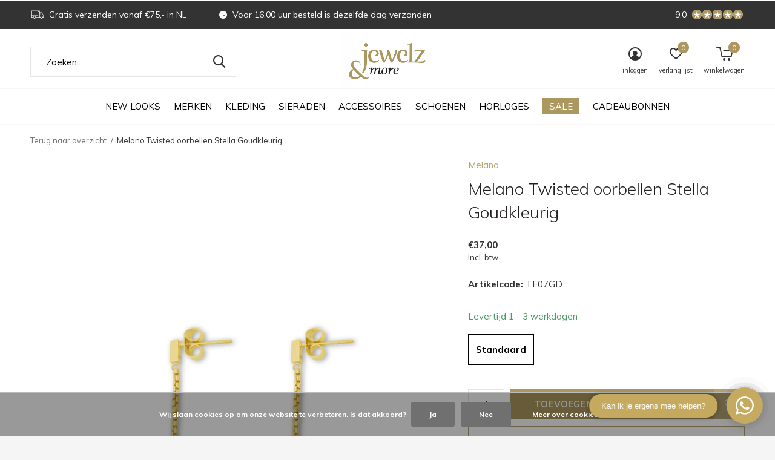

--- FILE ---
content_type: text/html;charset=utf-8
request_url: https://www.jewelzenmore.nl/melano-twisted-oorbellen-stella-gold-plated.html
body_size: 18143
content:
<!doctype html>
<html class="new mobile  " lang="nl" dir="ltr">
	<head>
  <script type="text/javascript">
  var _reroas = window._reroas = window._reroas || [];
    (function() {
      var u="https://app.trueroas.io/script/";
      var d=document, g=d.createElement('script'), s=d.getElementsByTagName('script')[0];
      g.type='text/javascript'; g.async=true; g.src=u+'reattributeScript.js'; s.parentNode.insertBefore(g,s);
      _reroas.push(['uid', 'nsh2zOrJfPYsRcs2rvZtNwYP4UW2']);
      _reroas.push(['pixelId', 'www.jewelzenmore.nl']);
      _reroas.push(['event', 'PageView']);
    })();
    </script>
        <meta charset="utf-8"/>
<!-- [START] 'blocks/head.rain' -->
<!--

  (c) 2008-2026 Lightspeed Netherlands B.V.
  http://www.lightspeedhq.com
  Generated: 23-01-2026 @ 12:45:34

-->
<link rel="canonical" href="https://www.jewelzenmore.nl/melano-twisted-oorbellen-stella-gold-plated.html"/>
<link rel="alternate" href="https://www.jewelzenmore.nl/index.rss" type="application/rss+xml" title="Nieuwe producten"/>
<link href="https://cdn.webshopapp.com/assets/cookielaw.css?2025-02-20" rel="stylesheet" type="text/css"/>
<meta name="robots" content="noodp,noydir"/>
<meta name="google-site-verification" content="afD4rNKHq5Zlq-U7056-kJNbNfUokFWE7-8N_UsKMmU"/>
<meta property="og:url" content="https://www.jewelzenmore.nl/melano-twisted-oorbellen-stella-gold-plated.html?source=facebook"/>
<meta property="og:site_name" content="Jewelz &amp; More"/>
<meta property="og:title" content="Melano Twisted oorbellen Stella Gold Plated"/>
<meta property="og:description" content="Shop Melano Twisted oorbellen online bij Jewelz &amp; More ✓ Gratis verzending vanaf €50 ✓ Gratis ophalen in de winkel ✓ Snelle levering ✓ Niet goed geld terug"/>
<meta property="og:image" content="https://cdn.webshopapp.com/shops/280909/files/359806676/melano-melano-twisted-oorbellen-stella-goudkleurig.jpg"/>
<script src="https://ajax.googleapis.com/ajax/libs/jquery/1.9.1/jquery.min.js"></script>
<script src="https://services.elfsight.com/lightspeed/assets/plugins/jquery.instashow.packaged.js"></script>
<script src="https://www.powr.io/powr.js?external-type=lightspeed"></script>
<script>
<script id="mcjs">!function(c,h,i,m,p){m=c.createElement(h),p=c.getElementsByTagName(h)[0],m.async=1,m.src=i,p.parentNode.insertBefore(m,p)}(document,"script","https://chimpstatic.com/mcjs-connected/js/users/0a3d693e0688fbf279dc95a35/422a4409e8b9193d3c7235fc5.js");</script>
</script>
<script src="https://facebook.dmwsconnector.nl/shop-assets/280909/capi.js?id=8d451196a10215dbd8ee84d75ef1a961"></script>
<script>
(function(w,d,s,l,i){w[l]=w[l]||[];w[l].push({'gtm.start':
new Date().getTime(),event:'gtm.js'});var f=d.getElementsByTagName(s)[0],
j=d.createElement(s),dl=l!='dataLayer'?'&l='+l:'';j.async=true;j.src=
'https://www.googletagmanager.com/gtm.js?id='+i+dl;f.parentNode.insertBefore(j,f);
})(window,document,'script','dataLayer','GTM-MRBKTRT');
</script>
<script src="https://app.dmws.plus/shop-assets/280909/dmws-plus-loader.js?id=4c3181f1d06cb6b6183197eff99c5b77"></script>
<script>
<meta name="google-site-verification" content="A62zHLGOhwSTKTl-jJkcBSkEOWjaaHrnCG-aroEaKaE" />
</script>
<!--[if lt IE 9]>
<script src="https://cdn.webshopapp.com/assets/html5shiv.js?2025-02-20"></script>
<![endif]-->
<!-- [END] 'blocks/head.rain' -->
		<meta charset="utf-8">
		<meta http-equiv="x-ua-compatible" content="ie=edge">
		<title>Melano Twisted oorbellen Stella Gold Plated - Jewelz &amp; More</title>
		<meta name="description" content="Shop Melano Twisted oorbellen online bij Jewelz &amp; More ✓ Gratis verzending vanaf €50 ✓ Gratis ophalen in de winkel ✓ Snelle levering ✓ Niet goed geld terug">
		<meta name="keywords" content="Melano, Melano, Twisted, oorbellen, Stella, Goudkleurig">
		<meta name="theme-color" content="#ffffff">
		<meta name="MobileOptimized" content="320">
		<meta name="HandheldFriendly" content="true">
		<meta name="viewport" content="width=device-width,initial-scale=1,maximum-scale=1,viewport-fit=cover,target-densitydpi=device-dpi,shrink-to-fit=no">
		<meta name="author" content="https://www.dmws.nl">
		<link rel="preload" as="style" href="https://cdn.webshopapp.com/assets/gui-2-0.css?2025-02-20">
		<link rel="preload" as="style" href="https://cdn.webshopapp.com/assets/gui-responsive-2-0.css?2025-02-20">
		<link rel="preload" href="https://fonts.googleapis.com/css?family=Muli:100,300,400,500,600,700,800,900%7CMuli:100,300,400,500,600,700,800,900&display=block" as="style">
		<link rel="preload" as="style" href="https://cdn.webshopapp.com/shops/280909/themes/179431/assets/fixed.css?20260115095933">
    <link rel="preload" as="style" href="https://cdn.webshopapp.com/shops/280909/themes/179431/assets/screen.css?20260115095933">
		<link rel="preload" as="style" href="https://cdn.webshopapp.com/shops/280909/themes/179431/assets/custom.css?20260115095933">
		<link rel="preload" as="font" href="https://cdn.webshopapp.com/shops/280909/themes/179431/assets/icomoon.woff2?20260115095933">
		<link rel="preload" as="script" href="https://cdn.webshopapp.com/assets/jquery-1-9-1.js?2025-02-20">
		<link rel="preload" as="script" href="https://cdn.webshopapp.com/assets/jquery-ui-1-10-1.js?2025-02-20">
		<link rel="preload" as="script" href="https://cdn.webshopapp.com/shops/280909/themes/179431/assets/scripts.js?20260115095933">
		<link rel="preload" as="script" href="https://cdn.webshopapp.com/shops/280909/themes/179431/assets/custom.js?20260115095933">
    <link rel="preload" as="script" href="https://cdn.webshopapp.com/assets/gui.js?2025-02-20">
		<link href="https://fonts.googleapis.com/css?family=Muli:100,300,400,500,600,700,800,900%7CMuli:100,300,400,500,600,700,800,900&display=block" rel="stylesheet" type="text/css">
		<link rel="stylesheet" media="screen" href="https://cdn.webshopapp.com/assets/gui-2-0.css?2025-02-20">
		<link rel="stylesheet" media="screen" href="https://cdn.webshopapp.com/assets/gui-responsive-2-0.css?2025-02-20">
    <link rel="stylesheet" media="screen" href="https://cdn.webshopapp.com/shops/280909/themes/179431/assets/fixed.css?20260115095933">
		<link rel="stylesheet" media="screen" href="https://cdn.webshopapp.com/shops/280909/themes/179431/assets/screen.css?20260115095933">
		<link rel="stylesheet" media="screen" href="https://cdn.webshopapp.com/shops/280909/themes/179431/assets/custom.css?20260115095933">
		<link rel="icon" type="image/x-icon" href="https://cdn.webshopapp.com/shops/280909/themes/179431/v/1308940/assets/favicon.png?20220531134418">
		<link rel="apple-touch-icon" href="https://cdn.webshopapp.com/shops/280909/themes/179431/assets/apple-touch-icon.png?20260115095933">
		<link rel="mask-icon" href="https://cdn.webshopapp.com/shops/280909/themes/179431/assets/safari-pinned-tab.svg?20260115095933" color="#000000">
		<link rel="manifest" href="https://cdn.webshopapp.com/shops/280909/themes/179431/assets/manifest.json?20260115095933">
		<link rel="preconnect" href="https://ajax.googleapis.com">
		<link rel="preconnect" href="//cdn.webshopapp.com/">
		<link rel="preconnect" href="https://fonts.googleapis.com">
		<link rel="preconnect" href="https://fonts.gstatic.com" crossorigin>
		<link rel="dns-prefetch" href="https://ajax.googleapis.com">
		<link rel="dns-prefetch" href="//cdn.webshopapp.com/">	
		<link rel="dns-prefetch" href="https://fonts.googleapis.com">
		<link rel="dns-prefetch" href="https://fonts.gstatic.com" crossorigin>
    <script src="https://cdn.webshopapp.com/assets/jquery-1-9-1.js?2025-02-20"></script>
    <script src="https://cdn.webshopapp.com/assets/jquery-ui-1-10-1.js?2025-02-20"></script>
		<meta name="msapplication-config" content="https://cdn.webshopapp.com/shops/280909/themes/179431/assets/browserconfig.xml?20260115095933">
<meta property="og:title" content="Melano Twisted oorbellen Stella Gold Plated">
<meta property="og:type" content="website"> 
<meta property="og:description" content="Shop Melano Twisted oorbellen online bij Jewelz &amp; More ✓ Gratis verzending vanaf €50 ✓ Gratis ophalen in de winkel ✓ Snelle levering ✓ Niet goed geld terug">
<meta property="og:site_name" content="Jewelz &amp; More">
<meta property="og:url" content="https://www.jewelzenmore.nl/">
<meta property="og:image" content="https://cdn.webshopapp.com/shops/280909/files/359806676/300x250x2/melano-melano-twisted-oorbellen-stella-goudkleurig.jpg">
<meta itemprop="price" content="37.00"><meta itemprop="priceCurrency" content="EUR">
<meta name="twitter:title" content="Melano Twisted oorbellen Stella Gold Plated">
<meta name="twitter:description" content="Shop Melano Twisted oorbellen online bij Jewelz &amp; More ✓ Gratis verzending vanaf €50 ✓ Gratis ophalen in de winkel ✓ Snelle levering ✓ Niet goed geld terug">
<meta name="twitter:site" content="Jewelz &amp; More">
<meta name="twitter:card" content="https://cdn.webshopapp.com/shops/280909/themes/179431/v/1266873/assets/logo.png?20220426114829">
<meta name="twitter:image" content="https://cdn.webshopapp.com/shops/280909/files/359806676/300x250x2/melano-melano-twisted-oorbellen-stella-goudkleurig.jpg">
<script type="application/ld+json">
  [
        {
      "@context": "http://schema.org",
      "@type": "Product", 
      "name": "Melano Melano Twisted oorbellen Stella Goudkleurig",
      "url": "https://www.jewelzenmore.nl/melano-twisted-oorbellen-stella-gold-plated.html",
      "brand": "Melano",      "description": "Shop Melano Twisted oorbellen online bij Jewelz &amp; More ✓ Gratis verzending vanaf €50 ✓ Gratis ophalen in de winkel ✓ Snelle levering ✓ Niet goed geld terug",      "image": "https://cdn.webshopapp.com/shops/280909/files/359806676/300x250x2/melano-melano-twisted-oorbellen-stella-goudkleurig.jpg",            "mpn": "TE07GD",            "offers": {
        "@type": "Offer",
        "price": "37.00",        "url": "https://www.jewelzenmore.nl/melano-twisted-oorbellen-stella-gold-plated.html",
        "priceValidUntil": "2027-01-23",
        "priceCurrency": "EUR",
          "availability": "https://schema.org/InStock",
          "inventoryLevel": "5"
              }
          },
        {
      "@context": "http://schema.org/",
      "@type": "Organization",
      "url": "https://www.jewelzenmore.nl/",
      "name": "Jewelz &amp; More",
      "legalName": "Jewelz &amp; More",
      "description": "Shop Melano Twisted oorbellen online bij Jewelz &amp; More ✓ Gratis verzending vanaf €50 ✓ Gratis ophalen in de winkel ✓ Snelle levering ✓ Niet goed geld terug",
      "logo": "https://cdn.webshopapp.com/shops/280909/themes/179431/v/1266873/assets/logo.png?20220426114829",
      "image": "https://cdn.webshopapp.com/shops/280909/themes/179431/v/2793658/assets/hero-1-image.jpg?20260115095933",
      "contactPoint": {
        "@type": "ContactPoint",
        "contactType": "Customer service",
        "telephone": "0481745248"
      },
      "address": {
        "@type": "PostalAddress",
        "streetAddress": "Dorpsstraat 74",
        "addressLocality": "Nederland",
        "postalCode": "6661 EN Elst",
        "addressCountry": "NL"
      }
         
    },
    { 
      "@context": "http://schema.org", 
      "@type": "WebSite", 
      "url": "https://www.jewelzenmore.nl/", 
      "name": "Jewelz &amp; More",
      "description": "Shop Melano Twisted oorbellen online bij Jewelz &amp; More ✓ Gratis verzending vanaf €50 ✓ Gratis ophalen in de winkel ✓ Snelle levering ✓ Niet goed geld terug",
      "author": [
        {
          "@type": "Organization",
          "url": "https://www.dmws.nl/",
          "name": "DMWS B.V.",
          "address": {
            "@type": "PostalAddress",
            "streetAddress": "Klokgebouw 195 (Strijp-S)",
            "addressLocality": "Eindhoven",
            "addressRegion": "NB",
            "postalCode": "5617 AB",
            "addressCountry": "NL"
          }
        }
      ]
    }
  ]
</script>    	</head>
	<body>
  	    <ul class="hidden-data hidden"><li>280909</li><li>179431</li><li>ja</li><li>nl</li><li>live</li><li>webshop//jewelzenmore/nl</li><li>https://www.jewelzenmore.nl/</li></ul><div id="root" ><header id="top" class=" static"><p id="logo" class="text-center"><a href="https://www.jewelzenmore.nl/" accesskey="h"><img src="https://cdn.webshopapp.com/shops/280909/themes/179431/v/1266873/assets/logo.png?20220426114829" alt="Jewelz &amp; More"></a></p><nav id="skip"><ul><li><a href="#nav" accesskey="n">Ga naar navigatie (n)</a></li><li><a href="#content" accesskey="c">Ga naar inhoud (c)</a></li><li><a href="#footer" accesskey="f">Ga naar footer (f)</a></li></ul></nav><nav id="nav" aria-label="Kies een categorie" class="align-center"><ul><li class="menu-uppercase"><a  href="https://www.jewelzenmore.nl/new-looks/">New Looks</a></li><li class="menu-uppercase"><a  href="https://www.jewelzenmore.nl/merken/">Merken</a><ul><li><a href="https://www.jewelzenmore.nl/merken/jewelz-more/">Jewelz &amp; More</a><ul><li><a href="https://www.jewelzenmore.nl/merken/jewelz-more/jewelz-kleding/">Jewelz kleding</a></li><li><a href="https://www.jewelzenmore.nl/merken/jewelz-more/jewelz-accessoires/">Jewelz accessoires</a></li><li><a href="https://www.jewelzenmore.nl/merken/jewelz-more/jewelz-cadeaubonnen/">Jewelz cadeaubonnen</a></li></ul></li><li><a href="https://www.jewelzenmore.nl/merken/lott-gioielli/">LOTT. Gioielli</a><ul><li><a href="https://www.jewelzenmore.nl/merken/lott-gioielli/lott-oorbellen/">LOTT. oorbellen</a></li><li><a href="https://www.jewelzenmore.nl/merken/lott-gioielli/lott-kettingen/">LOTT.  kettingen</a></li><li><a href="https://www.jewelzenmore.nl/merken/lott-gioielli/lott-armbanden/">LOTT.  armbanden</a></li><li><a href="https://www.jewelzenmore.nl/merken/lott-gioielli/lott-sale/">LOTT. SALE</a></li></ul></li><li><a href="https://www.jewelzenmore.nl/merken/melano/">Melano</a><ul><li><a href="https://www.jewelzenmore.nl/merken/melano/melano-vivid-collectie/">Melano Vivid collectie</a><ul class="mobily-only"><li><a href="https://www.jewelzenmore.nl/merken/melano/melano-vivid-collectie/vivid-meddys/">Vivid meddy&#039;s</a></li><li><a href="https://www.jewelzenmore.nl/merken/melano/melano-vivid-collectie/vivid-ringen/">Vivid ringen</a></li><li><a href="https://www.jewelzenmore.nl/merken/melano/melano-vivid-collectie/vivid-armbanden/">Vivid armbanden</a></li><li><a href="https://www.jewelzenmore.nl/merken/melano/melano-vivid-collectie/vivid-hangers/">Vivid hangers</a></li><li><a href="https://www.jewelzenmore.nl/merken/melano/melano-vivid-collectie/vivid-kettingen/">Vivid kettingen</a></li><li><a href="https://www.jewelzenmore.nl/merken/melano/melano-vivid-collectie/vivid-oorbellen/">Vivid oorbellen</a></li></ul></li><li><a href="https://www.jewelzenmore.nl/merken/melano/melano-twisted-collectie/">Melano Twisted collectie</a><ul class="mobily-only"><li><a href="https://www.jewelzenmore.nl/merken/melano/melano-twisted-collectie/twisted-meddys/">Twisted meddy&#039;s</a></li><li><a href="https://www.jewelzenmore.nl/merken/melano/melano-twisted-collectie/twisted-ringen/">Twisted ringen</a></li><li><a href="https://www.jewelzenmore.nl/merken/melano/melano-twisted-collectie/twisted-armbanden/">Twisted armbanden</a></li><li><a href="https://www.jewelzenmore.nl/merken/melano/melano-twisted-collectie/twisted-hangers/">Twisted hangers</a></li><li><a href="https://www.jewelzenmore.nl/merken/melano/melano-twisted-collectie/twisted-kettingen/">Twisted kettingen</a></li><li><a href="https://www.jewelzenmore.nl/merken/melano/melano-twisted-collectie/twisted-oorbellen/">Twisted oorbellen</a></li></ul></li><li><a href="https://www.jewelzenmore.nl/merken/melano/melano-friends-collectie/">Melano Friends collectie</a><ul class="mobily-only"><li><a href="https://www.jewelzenmore.nl/merken/melano/melano-friends-collectie/friends-ringen/">Friends ringen</a></li><li><a href="https://www.jewelzenmore.nl/merken/melano/melano-friends-collectie/friends-armbanden/">Friends armbanden</a></li><li><a href="https://www.jewelzenmore.nl/merken/melano/melano-friends-collectie/friends-kettingen/">Friends kettingen</a></li><li><a href="https://www.jewelzenmore.nl/merken/melano/melano-friends-collectie/friends-oorbellen/">Friends oorbellen</a></li><li><a href="https://www.jewelzenmore.nl/merken/melano/melano-friends-collectie/friends-hangers/">Friends hangers</a></li></ul></li><li><a href="https://www.jewelzenmore.nl/merken/melano/melano-kosmic-collectie/">Melano Kosmic collectie</a><ul class="mobily-only"><li><a href="https://www.jewelzenmore.nl/merken/melano/melano-kosmic-collectie/kosmic-oorbelhangers/">Kosmic oorbelhangers</a></li><li><a href="https://www.jewelzenmore.nl/merken/melano/melano-kosmic-collectie/kosmic-hangers/">Kosmic hangers</a></li></ul></li><li><a href="https://www.jewelzenmore.nl/merken/melano/melano-sale/">Melano SALE</a></li></ul></li><li><a href="https://www.jewelzenmore.nl/merken/sparkling-jewels/">Sparkling Jewels</a><ul><li><a href="https://www.jewelzenmore.nl/merken/sparkling-jewels/armbanden/">Armbanden</a></li><li><a href="https://www.jewelzenmore.nl/merken/sparkling-jewels/oorbellen/">Oorbellen</a></li><li><a href="https://www.jewelzenmore.nl/merken/sparkling-jewels/kettingen/">Kettingen</a></li><li><a href="https://www.jewelzenmore.nl/merken/sparkling-jewels/hangers/">Hangers</a></li><li><a href="https://www.jewelzenmore.nl/merken/sparkling-jewels/ringen/">Ringen</a></li></ul></li><li><a href="https://www.jewelzenmore.nl/merken/alix-the-label/">ALIX The Label</a><ul><li><a href="https://www.jewelzenmore.nl/merken/alix-the-label/tops-t-shirts/">Tops &amp; T-shirts</a></li><li><a href="https://www.jewelzenmore.nl/merken/alix-the-label/truien-vesten/">Truien &amp; vesten</a></li><li><a href="https://www.jewelzenmore.nl/merken/alix-the-label/broeken-shorts/">Broeken &amp; shorts</a></li><li><a href="https://www.jewelzenmore.nl/merken/alix-the-label/jassen-blazers/">Jassen &amp; blazers</a></li><li><a href="https://www.jewelzenmore.nl/merken/alix-the-label/accessoires/">Accessoires</a></li><li><a href="https://www.jewelzenmore.nl/merken/alix-the-label/alix-the-label-sale/">ALIX The Label SALE</a></li></ul></li><li><a href="https://www.jewelzenmore.nl/merken/mbym/">MbyM</a><ul><li><a href="https://www.jewelzenmore.nl/merken/mbym/tops-t-shirts/">Tops &amp; T-shirts</a></li><li><a href="https://www.jewelzenmore.nl/merken/mbym/truien-vesten/">Truien &amp; vesten</a></li><li><a href="https://www.jewelzenmore.nl/merken/mbym/rokken/">Rokken</a></li><li><a href="https://www.jewelzenmore.nl/merken/mbym/jurken/">Jurken</a></li><li><a href="https://www.jewelzenmore.nl/merken/mbym/blouses/">Blouses</a></li><li><a href="https://www.jewelzenmore.nl/merken/mbym/broeken-shorts/">Broeken &amp; shorts</a></li><li><a href="https://www.jewelzenmore.nl/merken/mbym/jassen-blazers/">Jassen &amp; blazers</a></li><li><a href="https://www.jewelzenmore.nl/merken/mbym/jumpsuits/">Jumpsuits</a></li><li><a href="https://www.jewelzenmore.nl/merken/mbym/accessoires/">Accessoires</a></li><li><a href="https://www.jewelzenmore.nl/merken/mbym/mbym-sale/">MbyM SALE</a></li></ul></li><li><a href="https://www.jewelzenmore.nl/merken/modstroem/">Modström</a><ul><li><a href="https://www.jewelzenmore.nl/merken/modstroem/tops-t-shirts/">Tops &amp; T-shirts</a></li><li><a href="https://www.jewelzenmore.nl/merken/modstroem/truien-vesten/">Truien &amp; vesten</a></li><li><a href="https://www.jewelzenmore.nl/merken/modstroem/blouses/">Blouses</a></li><li><a href="https://www.jewelzenmore.nl/merken/modstroem/broeken-shorts/">Broeken &amp; shorts</a></li><li><a href="https://www.jewelzenmore.nl/merken/modstroem/jassen-blazers/">Jassen &amp; blazers</a></li><li><a href="https://www.jewelzenmore.nl/merken/modstroem/modstroem-sale/">Modström SALE</a></li></ul></li><li><a href="https://www.jewelzenmore.nl/merken/msch-copenhagen/">MSCH Copenhagen</a><ul><li><a href="https://www.jewelzenmore.nl/merken/msch-copenhagen/tops-t-shirts/">Tops &amp; T-shirts</a></li><li><a href="https://www.jewelzenmore.nl/merken/msch-copenhagen/truien-vesten/">Truien &amp; vesten</a></li><li><a href="https://www.jewelzenmore.nl/merken/msch-copenhagen/rokken/">Rokken</a></li><li><a href="https://www.jewelzenmore.nl/merken/msch-copenhagen/jurken/">Jurken</a></li><li><a href="https://www.jewelzenmore.nl/merken/msch-copenhagen/blouses/">Blouses</a></li><li><a href="https://www.jewelzenmore.nl/merken/msch-copenhagen/broeken-shorts/">Broeken &amp; shorts</a></li><li><a href="https://www.jewelzenmore.nl/merken/msch-copenhagen/jassen-blazers/">Jassen &amp; blazers</a></li><li><a href="https://www.jewelzenmore.nl/merken/msch-copenhagen/accessoires/">Accessoires</a></li><li><a href="https://www.jewelzenmore.nl/merken/msch-copenhagen/msch-copenhagen-sale/">MSCH Copenhagen SALE</a></li></ul></li><li><a href="https://www.jewelzenmore.nl/merken/saint-tropez/">Saint Tropez</a><ul><li><a href="https://www.jewelzenmore.nl/merken/saint-tropez/tops-t-shirts/">Tops &amp; T-shirts</a></li><li><a href="https://www.jewelzenmore.nl/merken/saint-tropez/truien-vesten/">Truien &amp; vesten</a></li><li><a href="https://www.jewelzenmore.nl/merken/saint-tropez/rokken/">Rokken</a></li><li><a href="https://www.jewelzenmore.nl/merken/saint-tropez/jurken/">Jurken</a></li><li><a href="https://www.jewelzenmore.nl/merken/saint-tropez/blouses/">Blouses</a></li><li><a href="https://www.jewelzenmore.nl/merken/saint-tropez/broeken-shorts/">Broeken &amp; shorts</a></li><li><a href="https://www.jewelzenmore.nl/merken/saint-tropez/jassen-blazers/">Jassen &amp; blazers</a></li><li><a href="https://www.jewelzenmore.nl/merken/saint-tropez/saint-tropez-sale/">Saint Tropez SALE</a></li></ul></li><li><a href="https://www.jewelzenmore.nl/merken/ydence/">Ydence</a><ul><li><a href="https://www.jewelzenmore.nl/merken/ydence/tops-t-shirts/">Tops &amp; T-shirts</a></li><li><a href="https://www.jewelzenmore.nl/merken/ydence/truien-vesten/">Truien &amp; vesten</a></li><li><a href="https://www.jewelzenmore.nl/merken/ydence/rokken/">Rokken</a></li><li><a href="https://www.jewelzenmore.nl/merken/ydence/blouses/">Blouses</a></li><li><a href="https://www.jewelzenmore.nl/merken/ydence/broeken-shorts/">Broeken &amp; shorts</a></li><li><a href="https://www.jewelzenmore.nl/merken/ydence/jassen-blazers/">Jassen &amp; blazers</a></li><li><a href="https://www.jewelzenmore.nl/merken/ydence/ydence-sale/">Ydence SALE</a></li></ul></li><li class="strong"><a href="https://www.jewelzenmore.nl/merken/">Bekijk alles Merken</a></li></ul></li><li class="menu-uppercase"><a  href="https://www.jewelzenmore.nl/kleding/">Kleding</a><ul><li><a href="https://www.jewelzenmore.nl/kleding/co-ord-sets/">Co-ord sets</a></li><li><a href="https://www.jewelzenmore.nl/kleding/tops-t-shirts/">Tops &amp; T-shirts</a></li><li><a href="https://www.jewelzenmore.nl/kleding/truien-vesten/">Truien &amp; vesten</a></li><li><a href="https://www.jewelzenmore.nl/kleding/gilets/">Gilets</a></li><li><a href="https://www.jewelzenmore.nl/kleding/rokken/">Rokken</a></li><li><a href="https://www.jewelzenmore.nl/kleding/jurken/">Jurken</a></li><li><a href="https://www.jewelzenmore.nl/kleding/blouses/">Blouses</a></li><li><a href="https://www.jewelzenmore.nl/kleding/broeken-shorts/">Broeken &amp; shorts</a></li><li><a href="https://www.jewelzenmore.nl/kleding/jassen-blazers/">Jassen &amp; blazers</a></li><li><a href="https://www.jewelzenmore.nl/kleding/jumpsuits/">Jumpsuits</a></li><li class="strong"><a href="https://www.jewelzenmore.nl/kleding/">Bekijk alles Kleding</a></li></ul></li><li class="menu-uppercase"><a  href="https://www.jewelzenmore.nl/sieraden/">Sieraden</a><ul><li><a href="https://www.jewelzenmore.nl/sieraden/ringen/">Ringen</a></li><li><a href="https://www.jewelzenmore.nl/sieraden/armbanden/">Armbanden</a></li><li><a href="https://www.jewelzenmore.nl/sieraden/kettingen/">Kettingen</a></li><li><a href="https://www.jewelzenmore.nl/sieraden/oorbellen/">Oorbellen</a></li><li><a href="https://www.jewelzenmore.nl/sieraden/hangers/">Hangers</a></li><li><a href="https://www.jewelzenmore.nl/sieraden/meddys/">Meddy&#039;s</a></li><li><a href="https://www.jewelzenmore.nl/sieraden/sale/">SALE</a></li></ul></li><li class="menu-uppercase"><a  href="https://www.jewelzenmore.nl/accessoires/">Accessoires</a><ul><li><a href="https://www.jewelzenmore.nl/accessoires/sjaals/">Sjaals</a></li><li><a href="https://www.jewelzenmore.nl/accessoires/tassen/">Tassen</a></li><li><a href="https://www.jewelzenmore.nl/accessoires/portemonnees/">Portemonnees</a></li><li><a href="https://www.jewelzenmore.nl/accessoires/riemen/">Riemen</a></li><li><a href="https://www.jewelzenmore.nl/accessoires/zonnebrillen/">Zonnebrillen</a></li><li><a href="https://www.jewelzenmore.nl/accessoires/mutsen-petten/">Mutsen &amp; petten</a></li><li><a href="https://www.jewelzenmore.nl/accessoires/sokken/">Sokken</a></li><li><a href="https://www.jewelzenmore.nl/accessoires/overige-accessoires/">Overige accessoires</a></li><li><a href="https://www.jewelzenmore.nl/accessoires/sale/">SALE</a></li></ul></li><li class="menu-uppercase"><a  href="https://www.jewelzenmore.nl/schoenen/">Schoenen</a><ul><li><a href="https://www.jewelzenmore.nl/schoenen/sneakers/">Sneakers</a></li><li><a href="https://www.jewelzenmore.nl/schoenen/boots-laarzen/">Boots &amp; laarzen</a></li><li><a href="https://www.jewelzenmore.nl/schoenen/slippers-sandalen/">Slippers &amp; sandalen</a></li><li><a href="https://www.jewelzenmore.nl/schoenen/sale/">SALE</a></li></ul></li><li class="menu-uppercase"><a  href="https://www.jewelzenmore.nl/horloges/">Horloges</a><ul><li><a href="https://www.jewelzenmore.nl/horloges/oozoo/">OOZOO</a><ul><li><a href="https://www.jewelzenmore.nl/horloges/oozoo/vintage/">Vintage</a></li><li><a href="https://www.jewelzenmore.nl/horloges/oozoo/timepieces/">Timepieces</a></li></ul></li><li><a href="https://www.jewelzenmore.nl/horloges/cluse/">CLUSE</a></li><li><a href="https://www.jewelzenmore.nl/horloges/zinzi/">Zinzi</a></li><li><a href="https://www.jewelzenmore.nl/horloges/coeur-de-lion/">COEUR de LION</a></li><li><a href="https://www.jewelzenmore.nl/horloges/vndx/">VNDX</a></li></ul></li><li class="menu-uppercase"><a class="overlay-g" href="https://www.jewelzenmore.nl/sale/">Sale</a><ul><li><a href="https://www.jewelzenmore.nl/sale/sieraden/">Sieraden</a></li><li><a href="https://www.jewelzenmore.nl/sale/kleding/">Kleding</a></li><li><a href="https://www.jewelzenmore.nl/sale/accessoires/">Accessoires</a></li><li><a href="https://www.jewelzenmore.nl/sale/schoenen/">Schoenen</a></li></ul></li><li class="menu-uppercase"><a  href="https://www.jewelzenmore.nl/cadeaubonnen/">Cadeaubonnen</a></li></ul><ul><li class="search"><a href="./"><i class="icon-zoom2"></i><span>zoeken</span></a></li><li class="login"><a href=""><i class="icon-user-circle"></i><span>inloggen</span></a></li><li class="fav"><a class="open-login"><i class="icon-heart-strong"></i><span>verlanglijst</span><span class="no items" data-wishlist-items>0</span></a></li><li class="cart"><a href="https://www.jewelzenmore.nl/cart/"><i class="icon-cart5"></i><span>winkelwagen</span><span class="no">0</span></a></li></ul></nav><div class="bar with-trustmark"><ul class="list-usp"><li><i class="icon-truck"></i> Gratis verzenden vanaf €75,- in NL</li><li><i class="icon-time"></i> Voor 16.00 uur besteld is dezelfde dag verzonden</li></ul><p><a href="https://www.feedbackcompany.com/nl-nl/reviews/jewelz-more" target="_blank"><span class="rating-a c round_stars" data-val="9.0" data-of="5">9.0</span></a></p></div><form action="https://www.jewelzenmore.nl/search/" method="get" id="formSearch" data-search-type="desktop"><p><label for="q">Zoeken...</label><input id="q" name="q" type="search" value="" autocomplete="off" required data-input="desktop"><button type="submit">Zoeken</button></p><div class="search-autocomplete" data-search-type="desktop"><ul class="list-cart small m0"></ul></div></form><div class="module-product-bar"><figure><img src="https://dummyimage.com/45x45/fff.png/fff" data-src="https://cdn.webshopapp.com/shops/280909/files/359806676/90x90x2/melano-twisted-oorbellen-stella-goudkleurig.jpg" alt="Melano Twisted oorbellen Stella Goudkleurig" width="45" height="45"></figure><h3>Melano Melano Twisted oorbellen Stella Goudkleurig</h3><p class="price">
      €37,00
          </p><p class="link-btn"><a href="https://www.jewelzenmore.nl/cart/add/238474161/">Toevoegen aan winkelwagen</a></p></div></header><main id="content"><nav class="nav-breadcrumbs desktop-only"><ul><li><a href="https://www.jewelzenmore.nl/">Terug naar overzicht</a></li><li>Melano Twisted oorbellen Stella Goudkleurig</li></ul></nav><article class="module-product"><ul class="list-product"><li class=" w100"><a data-fancybox-group="gallery" href="https://cdn.webshopapp.com/shops/280909/files/359806676/image.jpg"><img src="https://cdn.webshopapp.com/shops/280909/files/359806676/660x900x2/melano-melano-twisted-oorbellen-stella-goudkleurig.jpg" alt="Melano Twisted oorbellen Stella Goudkleurig" width="660" height="900"></a><ul class="label"><li class="btn  active mobile-only"><a href="javascript:;" class="add-to-wishlist" data-url="https://www.jewelzenmore.nl/account/wishlistAdd/119123871/?variant_id=238474161" data-id="119123871"><i class="icon-heart-outline"></i><span>Aan verlanglijst toevoegen</span></a></li></ul></li></ul><div><header><p><a href="https://www.jewelzenmore.nl/brands/melano/">Melano</a></p><h1>Melano Twisted oorbellen Stella Goudkleurig</h1></header><form action="https://www.jewelzenmore.nl/cart/add/238474161/" id="product_configure_form" method="post" class="form-product" data-url="https://www.jewelzenmore.nl/cart/add/238474161/"><div class="fieldset"><p class="price">
          €37,00
                    <span>Incl. btw</span></p><ul class="list-plain"><li><span class="strong">Artikelcode:</span> TE07GD</li></ul><p class="in-stock-positive"><span class="strong"></span>
           Levertijd 1 - 3 werkdagen                            </p><ul id="custom-variant-boxes" class="check-box"><li class=" active"><a href="https://www.jewelzenmore.nl/melano-twisted-oorbellen-stella-gold-plated.html?id=238474161">Standaard</a></li></ul><input type="hidden" name="bundle_id" id="product_configure_bundle_id" value=""><div class="product-configure"><div class="product-configure-variants"  aria-label="Select an option of the product. This will reload the page to show the new option." role="region"><label for="product_configure_variants">Maak een keuze: <em aria-hidden="true">*</em></label><select name="variant" id="product_configure_variants" onchange="document.getElementById('product_configure_form').action = 'https://www.jewelzenmore.nl/product/variants/119123871/'; document.getElementById('product_configure_form').submit();" aria-required="true"><option value="238474161" selected="selected">Standaard - €37,00</option></select><div class="product-configure-clear"></div></div></div></div><p class="submit m15"><input type="number" name="quantity" value="1"><button class="add-to-cart-button" type="submit">Toevoegen aan winkelwagen</button><a href="javascript:;" class="open-login"><i class="icon-heart-outline"></i><span>Inloggen voor wishlist</span></a></p><p class="link-btn"><a href="javascript:;" id="checkoutButton" class="a">Direct betalen</a></p><ul class="list-usp"><li><i class="icon-truck"></i><span class="strong">Gratis verzending</span> Vanaf €75,-</li><li class="countdown hidden"><i class="icon-box"></i><span class="strong">Vandaag verzonden?</span>
          Je hebt nog 
          <b id="mycountdown">00 : 00 : <span class="overlay-g">00</span></b></li></ul><div class="tabs-a m55"><nav><ul><li><a href="./">Beschrijving</a></li><li><a href="./">Delen</a></li></ul></nav><div><div><p>De Twisted Stella oorbellen zijn langere oorbellen met een verwisselbaar concept en verzorgen een classy en stijlvolle touch. Draai zo vaak je wilt je favoriete Twisted steentjes aan de oorbellen en maak je look compleet.</p></div><div><ul class="list-social b"><li><a onclick="return !window.open(this.href,'Melano Twisted oorbellen Stella Goudkleurig', 'width=500,height=500')" target="_blank" href="https://www.facebook.com/sharer/sharer.php?u=https://www.jewelzenmore.nl/melano-twisted-oorbellen-stella-gold-plated.html"><i class="icon-facebook"></i> Facebook</a></li><li><a href="whatsapp://send?text=https://www.jewelzenmore.nl/melano-twisted-oorbellen-stella-gold-plated.html" data-action="share/whatsapp/share"><i class="icon-whatsapp"></i> Whatsapp</a></li></ul></div></div></div></form></div></article><article class="m40"><header class="heading-mobile text-left"><h5 class="s28 m10">Gerelateerde artikelen</h5></header><ul class="list-collection slider"><li class=" " data-url="https://www.jewelzenmore.nl/melano-twisted-oorbellen-stella-rose-gold-plated.html?format=json" data-image-size="410x610x"><div class="img"><figure><a href="https://www.jewelzenmore.nl/melano-twisted-oorbellen-stella-rose-gold-plated.html"><img src="https://dummyimage.com/660x900/fff.png/fff" data-src="https://cdn.webshopapp.com/shops/280909/files/359806900/660x900x2/melano-twisted-oorbellen-stella-rosekleurig.jpg" alt="Melano Twisted oorbellen Stella Rosékleurig" width="310" height="430" class="first-image"></a></figure><form action="https://www.jewelzenmore.nl/cart/add/238474219/" method="post" class="variant-select-snippet" data-novariantid="119123917" data-problem="https://www.jewelzenmore.nl/melano-twisted-oorbellen-stella-rose-gold-plated.html"><p><span class="variant"><select></select></span><button class="add-size-to-cart full-width" type="">Toevoegen aan winkelwagen</button></p></form><p class="btn"><a href="javascript:;" class="open-login"><i class="icon-heart"></i><span>Inloggen voor wishlist</span></a></p></div><ul class="label"></ul><p>Melano</p><h3 ><a href="https://www.jewelzenmore.nl/melano-twisted-oorbellen-stella-rose-gold-plated.html">Melano Twisted oorbellen Stella Rosékleurig</a></h3><p class="price">€37,00    <span class="legal">Incl. btw</span></p></li></ul></article><article><header class="heading-mobile text-left"><h5 class="s28 m10">Recente artikelen</h5></header><ul class="list-collection compact"><li class="single no-ajax text-left"><div class="img"><figure><img src="https://cdn.webshopapp.com/shops/280909/files/359806676/660x900x2/melano-twisted-oorbellen-stella-goudkleurig.jpg" alt="Melano Twisted oorbellen Stella Goudkleurig" width="310" height="430"></figure><form class="desktop-only" action="https://www.jewelzenmore.nl/melano-twisted-oorbellen-stella-gold-plated.html" method="post"><p><button class="w100" type="submit">Bekijk product</button></p></form></div><p>Melano</p><h2><a href="https://www.jewelzenmore.nl/melano-twisted-oorbellen-stella-gold-plated.html">Melano Twisted oorbellen Stella Goudkleurig</a></h2><p class="price">€37,00</p></li></ul></article></main><aside id="cart"><h5>Winkelwagen</h5><p>
    U heeft geen artikelen in uw winkelwagen...
  </p><p class="submit"><span><span>Bedrag tot gratis verzending</span> €75,00</span><span class="strong"><span>Totaal incl. btw</span> €0,00</span><a href="https://www.jewelzenmore.nl/cart/">Bestellen</a></p></aside><form action="https://www.jewelzenmore.nl/account/loginPost/" method="post" id="login"><h5>Inloggen</h5><p><label for="lc">E-mailadres</label><input type="email" id="lc" name="email" autocomplete='email' placeholder="E-mailadres" required></p><p><label for="ld">Wachtwoord</label><input type="password" id="ld" name="password" autocomplete='current-password' placeholder="Wachtwoord" required><a href="https://www.jewelzenmore.nl/account/password/">Wachtwoord vergeten?</a></p><p><button class="side-login-button" type="submit">Inloggen</button></p><footer><ul class="list-checks"><li>Al je orders en retouren op één plek</li><li>Het bestelproces gaat nog sneller</li><li>Je winkelwagen is altijd en overal opgeslagen</li></ul><p class="link-btn"><a class="" href="https://www.jewelzenmore.nl/account/register/">Account aanmaken</a></p></footer><input type="hidden" name="key" value="b541aa0994842f8d736b80ebe6cfa86f" /><input type="hidden" name="type" value="login" /></form><p id="compare-btn" ><a class="open-compare"><i class="icon-compare"></i><span>vergelijk</span><span class="compare-items" data-compare-items>0</span></a></p><aside id="compare"><h5>Vergelijk producten</h5><ul class="list-cart compare-products"></ul><p class="submit"><span>You can compare a maximum of 5 products</span><a href="https://www.jewelzenmore.nl/compare/">Start vergelijking</a></p></aside><footer id="footer"><form id="formNewsletter" action="https://www.jewelzenmore.nl/account/newsletter/" method="post" class="form-newsletter"><input type="hidden" name="key" value="b541aa0994842f8d736b80ebe6cfa86f" /><h2 class="gui-page-title">Meld je aan voor onze nieuwsbrief</h2><p>Ontvang de nieuwste aanbiedingen en promoties</p><p><label for="formNewsletterEmail">E-mail adres</label><input type="email" id="formNewsletterEmail" name="email" placeholder="E-mail adres" required><button type="submit" class="submit-newsletter">Aanmelden</button></p></form><nav><div><h3>Klantenservice</h3><ul><li><a href="https://www.jewelzenmore.nl/service/about/">Onze winkel</a></li><li><a href="https://www.jewelzenmore.nl/service/contact/">Contact</a></li><li><a href="https://www.jewelzenmore.nl/service/">FAQ&#039;s</a></li><li><a href="https://www.jewelzenmore.nl/service/shipping-returns/">Verzenden &amp; retourneren</a></li><li><a href="https://www.jewelzenmore.nl/service/payment-methods/">Betaalmethoden</a></li><li><a href="https://www.jewelzenmore.nl/service/general-terms-conditions/">Algemene voorwaarden</a></li><li><a href="https://www.jewelzenmore.nl/service/disclaimer/">Disclaimer</a></li><li><a href="https://www.jewelzenmore.nl/service/privacy-policy/">Privacy Policy</a></li><li><a href="https://www.jewelzenmore.nl/service/garantie-voorwaarden/">Garantievoorwaarden</a></li><li><a href="https://www.jewelzenmore.nl/service/ringmaat-bepalen/">Ringmaat bepalen</a></li><li><a href="https://www.jewelzenmore.nl/service/oorgaatjes-zetten/">Oorgaatjes zetten</a></li><li><a href="https://www.jewelzenmore.nl/service/cadeaubongiftcard/">Jewelz &amp; More cadeaubon</a></li></ul></div><div><h3>Mijn account</h3><ul><li><a href="https://www.jewelzenmore.nl/account/" title="Registreren">Registreren</a></li><li><a href="https://www.jewelzenmore.nl/account/orders/" title="Mijn bestellingen">Mijn bestellingen</a></li><li><a href="https://www.jewelzenmore.nl/account/tickets/" title="Mijn tickets">Mijn tickets</a></li><li><a href="https://www.jewelzenmore.nl/account/wishlist/" title="Mijn verlanglijst">Mijn verlanglijst</a></li></ul></div><div><h3>Categorieën</h3><ul><li><a href="https://www.jewelzenmore.nl/new-looks/">New Looks</a></li><li><a href="https://www.jewelzenmore.nl/merken/">Merken</a></li><li><a href="https://www.jewelzenmore.nl/kleding/">Kleding</a></li><li><a href="https://www.jewelzenmore.nl/sieraden/">Sieraden</a></li><li><a href="https://www.jewelzenmore.nl/accessoires/">Accessoires</a></li><li><a href="https://www.jewelzenmore.nl/schoenen/">Schoenen</a></li><li><a href="https://www.jewelzenmore.nl/horloges/">Horloges</a></li><li><a href="https://www.jewelzenmore.nl/sale/">Sale</a></li></ul></div><div><h3>Over ons</h3><ul class="contact-footer m10"><li><span class="strong">Jewelz &  More</span></li><li>Dorpsstraat 74</li><li>6661 EN Elst</li><li>Nederland</li></ul><ul class="contact-footer m10"><li>Tel. webshop: 0481 - 74 52 48</li><li>Tel. winkel: 0481 - 37 27 83</li><li>Email: <a href="/cdn-cgi/l/email-protection" class="__cf_email__" data-cfemail="ff889a9d8c97908fbf959a889a93859a9192908d9ad19193">[email&#160;protected]</a></li></ul></div><div class="double"><ul class="link-btn"><li class="callus"><a href="tel:0481745248" class="a">Bel ons</a></li><li class="mailus"><a href="/cdn-cgi/l/email-protection#57203235243f3827173d3220323b2d32393a38253279393b" class="a">Mail ons</a></li></ul><ul class="list-social"><li><a rel="external" href="https://www.facebook.com/jewelzenmore"><i class="icon-facebook"></i><span>Facebook</span></a></li><li><a rel="external" href="https://www.instagram.com/jewelzenmore/"><i class="icon-instagram"></i><span>Instagram</span></a></li></ul></div><figure><img data-src="https://cdn.webshopapp.com/shops/280909/themes/179431/v/1263806/assets/logo-upload-footer.png?20220415073610" alt="Jewelz &amp; More" width="180" height="40"></figure></nav><ul class="list-payments dmws-payments"><li><img data-src="https://cdn.webshopapp.com/shops/280909/themes/179431/assets/z-pin.png?20260115095933" alt="pin" width="45" height="21"></li></ul><p class="copyright dmws-copyright">© Copyright <span class="date">2019</span> - Theme By <a href="https://dmws.nl/themes/" target="_blank" rel="noopener">DMWS</a> x <a href="https://plus.dmws.nl/" title="Upgrade your theme with Plus+ for Lightspeed" target="_blank" rel="noopener">Plus+</a>  - <a href="https://www.jewelzenmore.nl/rss/">RSS-feed</a></p></footer><script data-cfasync="false" src="/cdn-cgi/scripts/5c5dd728/cloudflare-static/email-decode.min.js"></script><script>
   var mobilemenuOpenSubsOnly = '0';
       var instaUser = false;
    var showSecondImage = 1;
  var newsLetterSeconds = '5';
   var test = 'test';
	var basicUrl = 'https://www.jewelzenmore.nl/';
  var ajaxTranslations = {"Add to cart":"Toevoegen aan winkelwagen","Wishlist":"Verlanglijst","Add to wishlist":"Aan verlanglijst toevoegen","Compare":"Vergelijk","Add to compare":"Toevoegen om te vergelijken","Brands":"Merken","Discount":"Korting","Delete":"Verwijderen","Total excl. VAT":"Totaal excl. btw","Shipping costs":"Verzendkosten","Total incl. VAT":"Totaal incl. btw","Read more":"Lees meer","Read less":"Lees minder","No products found":"Geen producten gevonden","View all results":"Bekijk alle resultaten","":""};
  var categories_shop = {"10732561":{"id":10732561,"parent":0,"path":["10732561"],"depth":1,"image":0,"type":"category","url":"new-looks","title":"New Looks","description":"","count":17},"9290598":{"id":9290598,"parent":0,"path":["9290598"],"depth":1,"image":0,"type":"category","url":"merken","title":"Merken","description":"","count":4238,"subs":{"9410733":{"id":9410733,"parent":9290598,"path":["9410733","9290598"],"depth":2,"image":423356617,"type":"category","url":"merken\/jewelz-more","title":"Jewelz & More","description":"Shop de mooiste kleding, sieraden en accessoires bij Jewelz & More!","count":145,"subs":{"10533247":{"id":10533247,"parent":9410733,"path":["10533247","9410733","9290598"],"depth":3,"image":0,"type":"category","url":"merken\/jewelz-more\/jewelz-kleding","title":"Jewelz kleding","description":"De mooiste kleding shop je bij Jewelz & More! ","count":62},"11164038":{"id":11164038,"parent":9410733,"path":["11164038","9410733","9290598"],"depth":3,"image":0,"type":"category","url":"merken\/jewelz-more\/jewelz-accessoires","title":"Jewelz accessoires","description":"Shop de mooiste accessoires bij Jewelz & More!","count":69},"9410736":{"id":9410736,"parent":9410733,"path":["9410736","9410733","9290598"],"depth":3,"image":0,"type":"category","url":"merken\/jewelz-more\/jewelz-cadeaubonnen","title":"Jewelz cadeaubonnen","description":"Met een cadeaubon van Jewelz & More zit je altijd goed!","count":14}}},"9273993":{"id":9273993,"parent":9290598,"path":["9273993","9290598"],"depth":2,"image":423356680,"type":"category","url":"merken\/lott-gioielli","title":"LOTT. Gioielli","description":"Shop online bij Jewelz & More de prachtige LOTT. Gioielli collectie.","count":202,"subs":{"11823324":{"id":11823324,"parent":9273993,"path":["11823324","9273993","9290598"],"depth":3,"image":456749799,"type":"category","url":"merken\/lott-gioielli\/lott-oorbellen","title":"LOTT. oorbellen","description":"De mooiste LOTT. oorbellen shop je bij Jewelz & More!","count":146},"9295866":{"id":9295866,"parent":9273993,"path":["9295866","9273993","9290598"],"depth":3,"image":423664556,"type":"category","url":"merken\/lott-gioielli\/lott-kettingen","title":"LOTT.  kettingen","description":"Shop online bij Jewelz & More de prachtige LOTT. Gioielli kettingen.","count":6},"9295875":{"id":9295875,"parent":9273993,"path":["9295875","9273993","9290598"],"depth":3,"image":423663632,"type":"category","url":"merken\/lott-gioielli\/lott-armbanden","title":"LOTT.  armbanden","description":"Shop online bij Jewelz & More de prachtige LOTT. Gioielli armbanden.","count":11},"11900173":{"id":11900173,"parent":9273993,"path":["11900173","9273993","9290598"],"depth":3,"image":426485894,"type":"category","url":"merken\/lott-gioielli\/lott-sale","title":"LOTT. SALE","description":"Shop online bij Jewelz & More LOTT. Gioielli sieraden met korting!","count":39}}},"9343770":{"id":9343770,"parent":9290598,"path":["9343770","9290598"],"depth":2,"image":423356775,"type":"category","url":"merken\/melano","title":"Melano","description":"Shop online bij Jewelz & More de collectie van Melano","count":1670,"subs":{"10274017":{"id":10274017,"parent":9343770,"path":["10274017","9343770","9290598"],"depth":3,"image":484334624,"type":"category","url":"merken\/melano\/melano-vivid-collectie","title":"Melano Vivid collectie","description":"Shop online bij Jewelz & More de Melano Vivid collectie","count":506,"subs":{"10283341":{"id":10283341,"parent":10274017,"path":["10283341","10274017","9343770","9290598"],"depth":4,"image":0,"type":"category","url":"merken\/melano\/melano-vivid-collectie\/vivid-meddys","title":"Vivid meddy's","description":"Shop online bij Jewelz & More de Melano Vivid meddy's!","count":420},"10274019":{"id":10274019,"parent":10274017,"path":["10274019","10274017","9343770","9290598"],"depth":4,"image":0,"type":"category","url":"merken\/melano\/melano-vivid-collectie\/vivid-ringen","title":"Vivid ringen","description":"Shop online bij Jewelz & More de Melano Vivid ringen!","count":42},"10283300":{"id":10283300,"parent":10274017,"path":["10283300","10274017","9343770","9290598"],"depth":4,"image":0,"type":"category","url":"merken\/melano\/melano-vivid-collectie\/vivid-armbanden","title":"Vivid armbanden","description":"Shop online bij Jewelz & More de Melano Vivid armbanden!","count":25},"10283318":{"id":10283318,"parent":10274017,"path":["10283318","10274017","9343770","9290598"],"depth":4,"image":0,"type":"category","url":"merken\/melano\/melano-vivid-collectie\/vivid-hangers","title":"Vivid hangers","description":"Shop online bij Jewelz & More de Melano Vivid hangers!","count":9},"11628321":{"id":11628321,"parent":10274017,"path":["11628321","10274017","9343770","9290598"],"depth":4,"image":0,"type":"category","url":"merken\/melano\/melano-vivid-collectie\/vivid-kettingen","title":"Vivid kettingen","description":"Shop online bij Jewelz & More de Melano Vivid kettingen","count":6},"12310203":{"id":12310203,"parent":10274017,"path":["12310203","10274017","9343770","9290598"],"depth":4,"image":0,"type":"category","url":"merken\/melano\/melano-vivid-collectie\/vivid-oorbellen","title":"Vivid oorbellen","description":"Shop online bij Jewelz & More de Melano Vivid oorbellen!","count":3}}},"10284041":{"id":10284041,"parent":9343770,"path":["10284041","9343770","9290598"],"depth":3,"image":484334659,"type":"category","url":"merken\/melano\/melano-twisted-collectie","title":"Melano Twisted collectie","description":"Shop online bij Jewelz & More de Melano Twisted collectie","count":835,"subs":{"10284060":{"id":10284060,"parent":10284041,"path":["10284060","10284041","9343770","9290598"],"depth":4,"image":0,"type":"category","url":"merken\/melano\/melano-twisted-collectie\/twisted-meddys","title":"Twisted meddy's","description":"Shop Melano Twisted meddy's bij Jewelz & More!","count":744},"10284056":{"id":10284056,"parent":10284041,"path":["10284056","10284041","9343770","9290598"],"depth":4,"image":0,"type":"category","url":"merken\/melano\/melano-twisted-collectie\/twisted-ringen","title":"Twisted ringen","description":"Shop Melano Twisted ringen bij Jewelz & More!","count":57},"10284058":{"id":10284058,"parent":10284041,"path":["10284058","10284041","9343770","9290598"],"depth":4,"image":0,"type":"category","url":"merken\/melano\/melano-twisted-collectie\/twisted-armbanden","title":"Twisted armbanden","description":"Shop Melano Twisted armbanden bij Jewelz & More!","count":12},"10284059":{"id":10284059,"parent":10284041,"path":["10284059","10284041","9343770","9290598"],"depth":4,"image":0,"type":"category","url":"merken\/melano\/melano-twisted-collectie\/twisted-hangers","title":"Twisted hangers","description":"Shop Melano Twisted hangers bij Jewelz & More!","count":6},"10285554":{"id":10285554,"parent":10284041,"path":["10285554","10284041","9343770","9290598"],"depth":4,"image":0,"type":"category","url":"merken\/melano\/melano-twisted-collectie\/twisted-kettingen","title":"Twisted kettingen","description":"Shop Melano Twisted kettingen bij Jewelz & More!","count":6},"10679558":{"id":10679558,"parent":10284041,"path":["10679558","10284041","9343770","9290598"],"depth":4,"image":0,"type":"category","url":"merken\/melano\/melano-twisted-collectie\/twisted-oorbellen","title":"Twisted oorbellen","description":"Shop online bij Jewelz & More de Melano Twisted oorbellen.","count":9}}},"10285718":{"id":10285718,"parent":9343770,"path":["10285718","9343770","9290598"],"depth":3,"image":484334699,"type":"category","url":"merken\/melano\/melano-friends-collectie","title":"Melano Friends collectie","description":"Shop de Melano Friends collectie online bij Jewelz & More!","count":271,"subs":{"10285722":{"id":10285722,"parent":10285718,"path":["10285722","10285718","9343770","9290598"],"depth":4,"image":0,"type":"category","url":"merken\/melano\/melano-friends-collectie\/friends-ringen","title":"Friends ringen","description":"Shop de Melano Friends ringen online bij Jewelz & More!","count":45},"10285727":{"id":10285727,"parent":10285718,"path":["10285727","10285718","9343770","9290598"],"depth":4,"image":0,"type":"category","url":"merken\/melano\/melano-friends-collectie\/friends-armbanden","title":"Friends armbanden","description":"Shop de Melano Friends armbanden online bij Jewelz & More!","count":57},"10285730":{"id":10285730,"parent":10285718,"path":["10285730","10285718","9343770","9290598"],"depth":4,"image":0,"type":"category","url":"merken\/melano\/melano-friends-collectie\/friends-kettingen","title":"Friends kettingen","description":"Shop de Melano Friends kettingen online bij Jewelz & More!","count":72},"10285733":{"id":10285733,"parent":10285718,"path":["10285733","10285718","9343770","9290598"],"depth":4,"image":0,"type":"category","url":"merken\/melano\/melano-friends-collectie\/friends-oorbellen","title":"Friends oorbellen","description":"Shop de Melano Friends oorbellen online bij Jewelz & More","count":81},"12995262":{"id":12995262,"parent":10285718,"path":["12995262","10285718","9343770","9290598"],"depth":4,"image":0,"type":"category","url":"merken\/melano\/melano-friends-collectie\/friends-hangers","title":"Friends hangers","description":"Shop de Melano Friends hangers online bij Jewelz & More!","count":12}}},"11390803":{"id":11390803,"parent":9343770,"path":["11390803","9343770","9290598"],"depth":3,"image":484334730,"type":"category","url":"merken\/melano\/melano-kosmic-collectie","title":"Melano Kosmic collectie","description":"Shop Melano Kosmic (oorbel)hangers bij Jewelz & More!","count":25,"subs":{"12310036":{"id":12310036,"parent":11390803,"path":["12310036","11390803","9343770","9290598"],"depth":4,"image":0,"type":"category","url":"merken\/melano\/melano-kosmic-collectie\/kosmic-oorbelhangers","title":"Kosmic oorbelhangers","description":"Shop Melano Kosmic oorbelhangers bij Jewelz & More!","count":10},"12342622":{"id":12342622,"parent":11390803,"path":["12342622","11390803","9343770","9290598"],"depth":4,"image":0,"type":"category","url":"merken\/melano\/melano-kosmic-collectie\/kosmic-hangers","title":"Kosmic hangers","description":"Shop Melano Kosmic hangers bij Jewelz & More!","count":14}}},"10340354":{"id":10340354,"parent":9343770,"path":["10340354","9343770","9290598"],"depth":3,"image":340632510,"type":"category","url":"merken\/melano\/melano-sale","title":"Melano SALE","description":"Melano SALE items shop je bij Jewelz & More!","count":35}}},"11538610":{"id":11538610,"parent":9290598,"path":["11538610","9290598"],"depth":2,"image":423356855,"type":"category","url":"merken\/sparkling-jewels","title":"Sparkling Jewels","description":"Sparkling Jewels sieraden shop je bij Jewelz & More!","count":225,"subs":{"11538613":{"id":11538613,"parent":11538610,"path":["11538613","11538610","9290598"],"depth":3,"image":423670882,"type":"category","url":"merken\/sparkling-jewels\/armbanden","title":"Armbanden","description":"Sparkling Jewels armbanden met edelstenen shop je bij Jewelz & More!","count":117},"11538611":{"id":11538611,"parent":11538610,"path":["11538611","11538610","9290598"],"depth":3,"image":423670793,"type":"category","url":"merken\/sparkling-jewels\/oorbellen","title":"Oorbellen","description":"Sparkling Jewels oorbellen met edelstenen shop je bij Jewelz & More!","count":73},"11538612":{"id":11538612,"parent":11538610,"path":["11538612","11538610","9290598"],"depth":3,"image":423670832,"type":"category","url":"merken\/sparkling-jewels\/kettingen","title":"Kettingen","description":"Sparkling Jewels kettingen shop je bij Jewelz & More!","count":14},"13201001":{"id":13201001,"parent":11538610,"path":["13201001","11538610","9290598"],"depth":3,"image":0,"type":"category","url":"merken\/sparkling-jewels\/hangers","title":"Hangers","description":"Sparkling Jewels hangers shop je bij Jewelz & More!","count":7},"12326532":{"id":12326532,"parent":11538610,"path":["12326532","11538610","9290598"],"depth":3,"image":0,"type":"category","url":"merken\/sparkling-jewels\/ringen","title":"Ringen","description":"Sparkling Jewels ringen shop je bij Jewelz & More!","count":14}}},"9389946":{"id":9389946,"parent":9290598,"path":["9389946","9290598"],"depth":2,"image":423357614,"type":"category","url":"merken\/alix-the-label","title":"ALIX The Label","description":"Shop de collectie van ALIX The Label bij Jewelz & More.","count":18,"subs":{"9389970":{"id":9389970,"parent":9389946,"path":["9389970","9389946","9290598"],"depth":3,"image":0,"type":"category","url":"merken\/alix-the-label\/tops-t-shirts","title":"Tops & T-shirts","description":"Shop tops & T-Shirts van ALIX The Label bij Jewelz & More.","count":5},"9389976":{"id":9389976,"parent":9389946,"path":["9389976","9389946","9290598"],"depth":3,"image":0,"type":"category","url":"merken\/alix-the-label\/truien-vesten","title":"Truien & vesten","description":"De mooiste truien & vesten van ALIX The Label shop je bij Jewelz & More!","count":3},"9850378":{"id":9850378,"parent":9389946,"path":["9850378","9389946","9290598"],"depth":3,"image":0,"type":"category","url":"merken\/alix-the-label\/broeken-shorts","title":"Broeken & shorts","description":"De mooiste broeken & shorts van ALIX The Label shop je bij Jewelz & More! ","count":4},"10156851":{"id":10156851,"parent":9389946,"path":["10156851","9389946","9290598"],"depth":3,"image":0,"type":"category","url":"merken\/alix-the-label\/jassen-blazers","title":"Jassen & blazers","description":"De mooiste jassen & blazers van ALIX The Label shop je bij Jewelz & More! ","count":4},"9389985":{"id":9389985,"parent":9389946,"path":["9389985","9389946","9290598"],"depth":3,"image":0,"type":"category","url":"merken\/alix-the-label\/accessoires","title":"Accessoires","description":"De mooiste accessoires van ALIX The Label shop je bij Jewelz & More! ","count":1},"11938547":{"id":11938547,"parent":9389946,"path":["11938547","9389946","9290598"],"depth":3,"image":428135237,"type":"category","url":"merken\/alix-the-label\/alix-the-label-sale","title":"ALIX The Label SALE","description":"Shop ALIX The Label items met korting bij Jewelz & More! ","count":10}}},"9407502":{"id":9407502,"parent":9290598,"path":["9407502","9290598"],"depth":2,"image":423357936,"type":"category","url":"merken\/mbym","title":"MbyM","description":"Shop de leukste items van MbyM bij Jewelz & More.","count":107,"subs":{"9407514":{"id":9407514,"parent":9407502,"path":["9407514","9407502","9290598"],"depth":3,"image":0,"type":"category","url":"merken\/mbym\/tops-t-shirts","title":"Tops & T-shirts","description":"Shop de mooiste MbyM tops & T-shirts bij Jewelz & More! ","count":21},"9407529":{"id":9407529,"parent":9407502,"path":["9407529","9407502","9290598"],"depth":3,"image":0,"type":"category","url":"merken\/mbym\/truien-vesten","title":"Truien & vesten","description":"Shop de mooiste MbyM truien & vesten bij Jewelz & More! ","count":15},"9407523":{"id":9407523,"parent":9407502,"path":["9407523","9407502","9290598"],"depth":3,"image":0,"type":"category","url":"merken\/mbym\/rokken","title":"Rokken","description":"Shop de mooiste MbyM rokken bij Jewelz & More! ","count":3},"9407520":{"id":9407520,"parent":9407502,"path":["9407520","9407502","9290598"],"depth":3,"image":0,"type":"category","url":"merken\/mbym\/jurken","title":"Jurken","description":"Shop je mooiste MbyM jurken bij Jewelz & More! ","count":2},"9407511":{"id":9407511,"parent":9407502,"path":["9407511","9407502","9290598"],"depth":3,"image":0,"type":"category","url":"merken\/mbym\/blouses","title":"Blouses","description":"Shop de mooiste MbyM blouses bij Jewelz & More!","count":6},"9407526":{"id":9407526,"parent":9407502,"path":["9407526","9407502","9290598"],"depth":3,"image":0,"type":"category","url":"merken\/mbym\/broeken-shorts","title":"Broeken & shorts","description":"Shop de mooiste MbyM broeken & shorts bij Jewelz & More! ","count":33},"9407532":{"id":9407532,"parent":9407502,"path":["9407532","9407502","9290598"],"depth":3,"image":0,"type":"category","url":"merken\/mbym\/jassen-blazers","title":"Jassen & blazers","description":"Shop de mooiste MbyM jassen & blazers bij Jewelz & More!","count":14},"11318845":{"id":11318845,"parent":9407502,"path":["11318845","9407502","9290598"],"depth":3,"image":0,"type":"category","url":"merken\/mbym\/jumpsuits","title":"Jumpsuits","description":"MbyM jumpsuits shop je online bij Jewelz & More!","count":2},"12435912":{"id":12435912,"parent":9407502,"path":["12435912","9407502","9290598"],"depth":3,"image":0,"type":"category","url":"merken\/mbym\/accessoires","title":"Accessoires","description":"MbyM accessoires shop je online bij Jewelz & More.","count":11},"11939596":{"id":11939596,"parent":9407502,"path":["11939596","9407502","9290598"],"depth":3,"image":0,"type":"category","url":"merken\/mbym\/mbym-sale","title":"MbyM SALE","description":"Shop items van MbyM met korting bij Jewelz & More! ","count":17}}},"11962243":{"id":11962243,"parent":9290598,"path":["11962243","9290598"],"depth":2,"image":429341826,"type":"category","url":"merken\/modstroem","title":"Modstr\u00f6m","description":"Modstr\u00f6m kleding shop je bij Jewelz & More!","count":67,"subs":{"12081566":{"id":12081566,"parent":11962243,"path":["12081566","11962243","9290598"],"depth":3,"image":0,"type":"category","url":"merken\/modstroem\/tops-t-shirts","title":"Tops & T-shirts","description":"De mooiste Modstr\u00f6m tops & T-shirts shop je bij Jewelz & More!","count":20},"12081567":{"id":12081567,"parent":11962243,"path":["12081567","11962243","9290598"],"depth":3,"image":0,"type":"category","url":"merken\/modstroem\/truien-vesten","title":"Truien & vesten","description":"De mooiste Modstr\u00f6m truien & vesten shop je bij Jewelz & More!","count":7},"12081572":{"id":12081572,"parent":11962243,"path":["12081572","11962243","9290598"],"depth":3,"image":0,"type":"category","url":"merken\/modstroem\/blouses","title":"Blouses","description":"De mooiste Modstr\u00f6m blouses shop je bij Jewelz & More!","count":8},"12081574":{"id":12081574,"parent":11962243,"path":["12081574","11962243","9290598"],"depth":3,"image":0,"type":"category","url":"merken\/modstroem\/broeken-shorts","title":"Broeken & shorts","description":"De mooiste Modstr\u00f6m broeken & shorts shop je bij Jewelz & More!","count":19},"12081622":{"id":12081622,"parent":11962243,"path":["12081622","11962243","9290598"],"depth":3,"image":0,"type":"category","url":"merken\/modstroem\/jassen-blazers","title":"Jassen & blazers","description":"Modstr\u00f6m jassen & blazers shop je online bij Jewelz & More!","count":13},"12236598":{"id":12236598,"parent":11962243,"path":["12236598","11962243","9290598"],"depth":3,"image":0,"type":"category","url":"merken\/modstroem\/modstroem-sale","title":"Modstr\u00f6m SALE","description":"Shop items van Modstr\u00f6m met korting bij Jewelz & More! ","count":20}}},"10753349":{"id":10753349,"parent":9290598,"path":["10753349","9290598"],"depth":2,"image":423358086,"type":"category","url":"merken\/msch-copenhagen","title":"MSCH Copenhagen","description":"Kleding van MSCH Copenhagen shop je bij Jewelz & More!","count":115,"subs":{"10753374":{"id":10753374,"parent":10753349,"path":["10753374","10753349","9290598"],"depth":3,"image":0,"type":"category","url":"merken\/msch-copenhagen\/tops-t-shirts","title":"Tops & T-shirts","description":"De mooiste MSCH Copenhagen tops & T-shirts shop je bij Jewelz & More!","count":24},"10753388":{"id":10753388,"parent":10753349,"path":["10753388","10753349","9290598"],"depth":3,"image":0,"type":"category","url":"merken\/msch-copenhagen\/truien-vesten","title":"Truien & vesten","description":"De mooiste MSCH Copenhagen truien & vesten shop je bij Jewelz & More!","count":23},"10877870":{"id":10877870,"parent":10753349,"path":["10877870","10753349","9290598"],"depth":3,"image":0,"type":"category","url":"merken\/msch-copenhagen\/rokken","title":"Rokken","description":"De mooiste MSCH Copenhagen rokken shop je bij Jewelz & More!","count":2},"10753359":{"id":10753359,"parent":10753349,"path":["10753359","10753349","9290598"],"depth":3,"image":0,"type":"category","url":"merken\/msch-copenhagen\/jurken","title":"Jurken","description":"De mooiste MSCH Copenhagen jurken shop je bij Jewelz & More!","count":2},"10753441":{"id":10753441,"parent":10753349,"path":["10753441","10753349","9290598"],"depth":3,"image":0,"type":"category","url":"merken\/msch-copenhagen\/blouses","title":"Blouses","description":"De mooiste MSCH Copenhagen blouses shop je bij Jewelz & More!","count":10},"10753393":{"id":10753393,"parent":10753349,"path":["10753393","10753349","9290598"],"depth":3,"image":0,"type":"category","url":"merken\/msch-copenhagen\/broeken-shorts","title":"Broeken & shorts","description":"De mooiste MSCH Copenhagen broeken & shorts shop je bij Jewelz & More!","count":22},"11137267":{"id":11137267,"parent":10753349,"path":["11137267","10753349","9290598"],"depth":3,"image":0,"type":"category","url":"merken\/msch-copenhagen\/jassen-blazers","title":"Jassen & blazers","description":"De mooiste MSCH Copenhagen jassen & blazers shop je bij Jewelz & More!","count":9},"11106721":{"id":11106721,"parent":10753349,"path":["11106721","10753349","9290598"],"depth":3,"image":0,"type":"category","url":"merken\/msch-copenhagen\/accessoires","title":"Accessoires","description":"De mooiste MSCH Copenhagen accessoires shop je bij Jewelz & More!","count":23},"10919052":{"id":10919052,"parent":10753349,"path":["10919052","10753349","9290598"],"depth":3,"image":0,"type":"category","url":"merken\/msch-copenhagen\/msch-copenhagen-sale","title":"MSCH Copenhagen SALE","description":"Shop items van MSCH Copenhagen met korting bij Jewelz & More!","count":28}}},"9409647":{"id":9409647,"parent":9290598,"path":["9409647","9290598"],"depth":2,"image":423358403,"type":"category","url":"merken\/saint-tropez","title":"Saint Tropez","description":"Shop de collectie van Saint Tropez bij Jewelz & More!","count":136,"subs":{"9409680":{"id":9409680,"parent":9409647,"path":["9409680","9409647","9290598"],"depth":3,"image":0,"type":"category","url":"merken\/saint-tropez\/tops-t-shirts","title":"Tops & T-shirts","description":"Shop de mooiste Saint Tropez tops & T-shirts bij Jewelz & More!","count":42},"9409695":{"id":9409695,"parent":9409647,"path":["9409695","9409647","9290598"],"depth":3,"image":0,"type":"category","url":"merken\/saint-tropez\/truien-vesten","title":"Truien & vesten","description":"Shop de mooiste Saint Tropez truien & vesten bij Jewelz & More!","count":61},"9409686":{"id":9409686,"parent":9409647,"path":["9409686","9409647","9290598"],"depth":3,"image":0,"type":"category","url":"merken\/saint-tropez\/rokken","title":"Rokken","description":"Shop de mooiste Saint Tropez rokken bij Jewelz & More! ","count":2},"9409683":{"id":9409683,"parent":9409647,"path":["9409683","9409647","9290598"],"depth":3,"image":0,"type":"category","url":"merken\/saint-tropez\/jurken","title":"Jurken","description":"Shop je de mooiste Saint Tropez jurken bij Jewelz & More!","count":4},"9409653":{"id":9409653,"parent":9409647,"path":["9409653","9409647","9290598"],"depth":3,"image":0,"type":"category","url":"merken\/saint-tropez\/blouses","title":"Blouses","description":"Shop de mooiste Saint Tropez blouses bij Jewelz & More!","count":10},"9409689":{"id":9409689,"parent":9409647,"path":["9409689","9409647","9290598"],"depth":3,"image":0,"type":"category","url":"merken\/saint-tropez\/broeken-shorts","title":"Broeken & shorts","description":"Shop de mooiste Saint Tropez broeken & shorts bij Jewelz & More!","count":8},"9409707":{"id":9409707,"parent":9409647,"path":["9409707","9409647","9290598"],"depth":3,"image":0,"type":"category","url":"merken\/saint-tropez\/jassen-blazers","title":"Jassen & blazers","description":"Shop de mooiste Saint Tropez jassen & blazers shop je bij Jewelz & More!","count":9},"11939651":{"id":11939651,"parent":9409647,"path":["11939651","9409647","9290598"],"depth":3,"image":428190899,"type":"category","url":"merken\/saint-tropez\/saint-tropez-sale","title":"Saint Tropez SALE","description":"Shop items van Saint Tropez met korting bij Jewelz & More!","count":21}}},"9409977":{"id":9409977,"parent":9290598,"path":["9409977","9290598"],"depth":2,"image":423358579,"type":"category","url":"merken\/ydence","title":"Ydence","description":"Shop de collectie van Ydence bij Jewelz & More!","count":43,"subs":{"9409983":{"id":9409983,"parent":9409977,"path":["9409983","9409977","9290598"],"depth":3,"image":0,"type":"category","url":"merken\/ydence\/tops-t-shirts","title":"Tops & T-shirts","description":"De mooiste Ydence tops & T-shirts shop je bij Jewelz & More! ","count":15},"9410040":{"id":9410040,"parent":9409977,"path":["9410040","9409977","9290598"],"depth":3,"image":0,"type":"category","url":"merken\/ydence\/truien-vesten","title":"Truien & vesten","description":"Truien en vesten van Ydence shop je bij Jewelz & More!","count":6},"9409995":{"id":9409995,"parent":9409977,"path":["9409995","9409977","9290598"],"depth":3,"image":0,"type":"category","url":"merken\/ydence\/rokken","title":"Rokken","description":"Shop rokken van Ydence bij Jewelz & More!","count":2},"9409980":{"id":9409980,"parent":9409977,"path":["9409980","9409977","9290598"],"depth":3,"image":0,"type":"category","url":"merken\/ydence\/blouses","title":"Blouses","description":"Shop blouses van Ydence bij Jewelz & More!","count":2},"9410001":{"id":9410001,"parent":9409977,"path":["9410001","9409977","9290598"],"depth":3,"image":0,"type":"category","url":"merken\/ydence\/broeken-shorts","title":"Broeken & shorts","description":"Shop de mooiste Ydence broeken & shorts bij Jewelz & More!","count":5},"9410046":{"id":9410046,"parent":9409977,"path":["9410046","9409977","9290598"],"depth":3,"image":0,"type":"category","url":"merken\/ydence\/jassen-blazers","title":"Jassen & blazers","description":"De mooiste Ydence jassen & blazers shop je bij Jewelz & More!","count":13},"11939709":{"id":11939709,"parent":9409977,"path":["11939709","9409977","9290598"],"depth":3,"image":428193364,"type":"category","url":"merken\/ydence\/ydence-sale","title":"Ydence SALE","description":"Shop items van Ydence met korting bij Jewelz & More!","count":4}}},"9392472":{"id":9392472,"parent":9290598,"path":["9392472","9290598"],"depth":2,"image":487507678,"type":"category","url":"merken\/catwalk-junkie","title":"Catwalk Junkie","description":"Shop de leukste items van Catwalk Junkie bij Jewelz & More.","count":41,"subs":{"9392487":{"id":9392487,"parent":9392472,"path":["9392487","9392472","9290598"],"depth":3,"image":0,"type":"category","url":"merken\/catwalk-junkie\/tops-t-shirts","title":"Tops & T-shirts","description":"Shop de mooiste Catwalk Junkie tops & T-shirts bij Jewelz & More!","count":13},"9392502":{"id":9392502,"parent":9392472,"path":["9392502","9392472","9290598"],"depth":3,"image":0,"type":"category","url":"merken\/catwalk-junkie\/truien-vesten","title":"Truien & vesten","description":"Shop de mooiste Catwalk Junkie truien & vesten bij Jewelz & More! ","count":9},"9392493":{"id":9392493,"parent":9392472,"path":["9392493","9392472","9290598"],"depth":3,"image":0,"type":"category","url":"merken\/catwalk-junkie\/rokken","title":"Rokken","description":"Shop de mooiste Catwalk Junkie rokken bij Jewelz & More! ","count":1},"9392490":{"id":9392490,"parent":9392472,"path":["9392490","9392472","9290598"],"depth":3,"image":0,"type":"category","url":"merken\/catwalk-junkie\/jurken","title":"Jurken","description":"Shop de mooiste Catwalk Junkie jurken bij Jewelz & More! ","count":1},"9392484":{"id":9392484,"parent":9392472,"path":["9392484","9392472","9290598"],"depth":3,"image":0,"type":"category","url":"merken\/catwalk-junkie\/blouses","title":"Blouses","description":"Shop de mooiste Catwalk Junkie blouses bij Jewelz & More!","count":3},"9392499":{"id":9392499,"parent":9392472,"path":["9392499","9392472","9290598"],"depth":3,"image":0,"type":"category","url":"merken\/catwalk-junkie\/broeken-shorts","title":"Broeken & shorts","description":"Shop de leukste Catwalk Junkie broeken & shorts bij Jewelz & More! ","count":10},"12317692":{"id":12317692,"parent":9392472,"path":["12317692","9392472","9290598"],"depth":3,"image":0,"type":"category","url":"merken\/catwalk-junkie\/jassen-blazers","title":"Jassen & blazers","description":"Catwalk Junkie jassen & blazers shop je bij Jewelz & More!","count":4},"11939337":{"id":11939337,"parent":9392472,"path":["11939337","9392472","9290598"],"depth":3,"image":428180786,"type":"category","url":"merken\/catwalk-junkie\/catwalk-junkie-sale","title":"Catwalk Junkie SALE","description":"Shop items van Catwalk junkie met korting bij Jewelz & More! ","count":6}}},"9393546":{"id":9393546,"parent":9290598,"path":["9393546","9290598"],"depth":2,"image":423357744,"type":"category","url":"merken\/circle-of-trust","title":"Circle of Trust","description":"Shop de leukste items van Circle of Trust bij Jewelz & More.","count":33,"subs":{"9394008":{"id":9394008,"parent":9393546,"path":["9394008","9393546","9290598"],"depth":3,"image":0,"type":"category","url":"merken\/circle-of-trust\/tops-t-shirts","title":"Tops & T-shirts","description":"Circle of Trust tops & T-shirts shop je bij Jewelz & More!","count":1},"9394026":{"id":9394026,"parent":9393546,"path":["9394026","9393546","9290598"],"depth":3,"image":0,"type":"category","url":"merken\/circle-of-trust\/truien-vesten","title":"Truien & vesten","description":"Truien & vesten van Circle of Trust shop je bij Jewelz & More!","count":2},"9394014":{"id":9394014,"parent":9393546,"path":["9394014","9393546","9290598"],"depth":3,"image":0,"type":"category","url":"merken\/circle-of-trust\/rokken","title":"Rokken","description":"Circle of Trust rokken shop je bij Jewelz & More! ","count":1},"9393876":{"id":9393876,"parent":9393546,"path":["9393876","9393546","9290598"],"depth":3,"image":0,"type":"category","url":"merken\/circle-of-trust\/blouses","title":"Blouses","description":"De mooiste Circle of Trust blouses shop je bij Jewelz & More! ","count":1},"9394023":{"id":9394023,"parent":9393546,"path":["9394023","9393546","9290598"],"depth":3,"image":0,"type":"category","url":"merken\/circle-of-trust\/broeken-shorts","title":"Broeken & shorts","description":"Circle of Trust broeken & shorts shop je bij Jewelz & More!","count":19},"9865425":{"id":9865425,"parent":9393546,"path":["9865425","9393546","9290598"],"depth":3,"image":0,"type":"category","url":"merken\/circle-of-trust\/jassen-blazers","title":"Jassen & blazers","description":"Circle of Trust jassen & blazers shop je bij Jewelz & More!","count":5},"9410661":{"id":9410661,"parent":9393546,"path":["9410661","9393546","9290598"],"depth":3,"image":0,"type":"category","url":"merken\/circle-of-trust\/sjaals-mutsen","title":"Sjaals & mutsen","description":"Circle of Trust sjaals shop je bij Jewelz & More! ","count":4},"11939343":{"id":11939343,"parent":9393546,"path":["11939343","9393546","9290598"],"depth":3,"image":428181341,"type":"category","url":"merken\/circle-of-trust\/circle-of-trust-sale","title":"Circle of Trust SALE","description":"Shop items van Circle of Trust met korting bij Jewelz & More!","count":9}}},"9394707":{"id":9394707,"parent":9290598,"path":["9394707","9290598"],"depth":2,"image":423357826,"type":"category","url":"merken\/fabienne-chapot","title":"Fabienne Chapot","description":"Shop de collectie van Fabienne Chapot bij Jewelz & More.","count":29,"subs":{"9394983":{"id":9394983,"parent":9394707,"path":["9394983","9394707","9290598"],"depth":3,"image":0,"type":"category","url":"merken\/fabienne-chapot\/tops-t-shirts","title":"Tops & T-shirts","description":"De mooiste Fabienne Chapot tops & T-shirts shop je bij Jewelz & More! ","count":3},"9395028":{"id":9395028,"parent":9394707,"path":["9395028","9394707","9290598"],"depth":3,"image":0,"type":"category","url":"merken\/fabienne-chapot\/truien-vesten","title":"Truien & vesten","description":"De mooiste Fabienne Chapot truien & vesten shop je bij Jewelz & More!","count":5},"9394986":{"id":9394986,"parent":9394707,"path":["9394986","9394707","9290598"],"depth":3,"image":0,"type":"category","url":"merken\/fabienne-chapot\/jurken","title":"Jurken","description":"De mooiste jurken van Fabienne Chapot shop je bij Jewelz & More!","count":1},"9394980":{"id":9394980,"parent":9394707,"path":["9394980","9394707","9290598"],"depth":3,"image":0,"type":"category","url":"merken\/fabienne-chapot\/blouses","title":"Blouses","description":"De mooiste blouses van Fabienne Chapot shop je bij Jewelz & More!","count":1},"9395019":{"id":9395019,"parent":9394707,"path":["9395019","9394707","9290598"],"depth":3,"image":0,"type":"category","url":"merken\/fabienne-chapot\/broeken-shorts","title":"Broeken & shorts","description":"De mooiste broeken van Fabienne Chapot shop je bij Jewelz & More!","count":9},"11658679":{"id":11658679,"parent":9394707,"path":["11658679","9394707","9290598"],"depth":3,"image":0,"type":"category","url":"merken\/fabienne-chapot\/jassen-blazers","title":"Jassen & blazers","description":"Fabienne Chapot jassen & blazers shop je bij Jewelz & More!","count":3},"11796728":{"id":11796728,"parent":9394707,"path":["11796728","9394707","9290598"],"depth":3,"image":0,"type":"category","url":"merken\/fabienne-chapot\/accessoires","title":"Accessoires","description":"Fabienne Chapot accessoires shop je bij Jewelz & More!","count":7},"11939567":{"id":11939567,"parent":9394707,"path":["11939567","9394707","9290598"],"depth":3,"image":428182827,"type":"category","url":"merken\/fabienne-chapot\/fabienne-chapot-sale","title":"Fabienne Chapot SALE","description":"Shop items van Fabienne Chapot met korting bij Jewelz & More! ","count":16}}},"11809015":{"id":11809015,"parent":9290598,"path":["11809015","9290598"],"depth":2,"image":435343041,"type":"category","url":"merken\/day-eve","title":"Day & Eve","description":"De mooiste sieraden van Day & Eve (voorheen Go Dutch Label) shop je bij Jewelz & More!","count":249,"subs":{"11809023":{"id":11809023,"parent":11809015,"path":["11809023","11809015","9290598"],"depth":3,"image":0,"type":"category","url":"merken\/day-eve\/oorbellen","title":"Oorbellen","description":"Day & Eve (voorheen Go Dutch Label) oorbellen shop je bij Jewelz & More!","count":155},"11970955":{"id":11970955,"parent":11809015,"path":["11970955","11809015","9290598"],"depth":3,"image":0,"type":"category","url":"merken\/day-eve\/armbanden","title":"Armbanden","description":"Day & Eve (voorheen Go Dutch Label) armbanden shop je bij Jewelz & More!","count":51},"11970957":{"id":11970957,"parent":11809015,"path":["11970957","11809015","9290598"],"depth":3,"image":0,"type":"category","url":"merken\/day-eve\/kettingen","title":"Kettingen","description":"Day & Eve (voorheen Go Dutch Label) kettingen shop je bij Jewelz & More!","count":43}}},"9389883":{"id":9389883,"parent":9290598,"path":["9389883","9290598"],"depth":2,"image":423359436,"type":"category","url":"merken\/imotionals","title":"Imotionals","description":"Shop de sieraden van Imotionals bij Jewelz & More!","count":59,"subs":{"9389886":{"id":9389886,"parent":9389883,"path":["9389886","9389883","9290598"],"depth":3,"image":357312020,"type":"category","url":"merken\/imotionals\/kettingen","title":"Kettingen","description":"Shop de kettingen van Imotionals bij Jewelz & More!","count":4},"10296999":{"id":10296999,"parent":9389883,"path":["10296999","9389883","9290598"],"depth":3,"image":357312219,"type":"category","url":"merken\/imotionals\/hangers","title":"Hangers","description":"Shop de hangers van Imotionals bij Jewelz & More!","count":55},"9389892":{"id":9389892,"parent":9389883,"path":["9389892","9389883","9290598"],"depth":3,"image":357311917,"type":"category","url":"merken\/imotionals\/letters","title":"Letters","description":"Shop de letters van Imotionals bij Jewelz & More!","count":6}}},"9712197":{"id":9712197,"parent":9290598,"path":["9712197","9290598"],"depth":2,"image":423356949,"type":"category","url":"merken\/josh","title":"JOSH","description":"","count":54},"9347517":{"id":9347517,"parent":9290598,"path":["9347517","9290598"],"depth":2,"image":423357331,"type":"category","url":"merken\/bauer-basics","title":"Bauer Basics","description":"Shop de leukste Bauer Basics oorbellen bij Jewelz & More.","count":192,"subs":{"11833055":{"id":11833055,"parent":9347517,"path":["11833055","9347517","9290598"],"depth":3,"image":444302991,"type":"category","url":"merken\/bauer-basics\/oorbelhangers-xs","title":"Oorbelhangers XS","description":"Bauer Basics oorbelhangers XS shop je bij Jewelz & More!","count":18},"10584767":{"id":10584767,"parent":9347517,"path":["10584767","9347517","9290598"],"depth":3,"image":444303076,"type":"category","url":"merken\/bauer-basics\/oorbelhangers-s","title":"Oorbelhangers S","description":"Shop losse oorbelhangers van Bauer Basics bij Jewelz & More!","count":95},"11309581":{"id":11309581,"parent":9347517,"path":["11309581","9347517","9290598"],"depth":3,"image":444303307,"type":"category","url":"merken\/bauer-basics\/oorbelhangers-m","title":"Oorbelhangers M","description":"Shop losse oorbelhangers van Bauer Basics bij Jewelz & More!","count":68},"10584768":{"id":10584768,"parent":9347517,"path":["10584768","9347517","9290598"],"depth":3,"image":444303358,"type":"category","url":"merken\/bauer-basics\/creolen","title":"Creolen","description":"Shop losse creolen van Bauer Basics bij Jewelz & More!","count":11},"12441067":{"id":12441067,"parent":9347517,"path":["12441067","9347517","9290598"],"depth":3,"image":464688161,"type":"category","url":"merken\/bauer-basics\/bauer-basics-sale","title":"Bauer Basics SALE","description":"Bauer Basics shop je in de SALE bij Jewelz & More!","count":8}}},"9980136":{"id":9980136,"parent":9290598,"path":["9980136","9290598"],"depth":2,"image":423357219,"type":"category","url":"merken\/coeur-de-lion","title":"COEUR de LION ","description":"De mooiste sieraden va COEUR de LION shop je bij Jewelz & More!","count":241,"subs":{"9980137":{"id":9980137,"parent":9980136,"path":["9980137","9980136","9290598"],"depth":3,"image":423807998,"type":"category","url":"merken\/coeur-de-lion\/kettingen","title":"Kettingen","description":"De mooiste COEUR de LION kettingen shop je bij Jewelz & More!","count":76},"9980138":{"id":9980138,"parent":9980136,"path":["9980138","9980136","9290598"],"depth":3,"image":423807063,"type":"category","url":"merken\/coeur-de-lion\/armbanden","title":"Armbanden","description":"De mooiste COEUR de LION armbanden shop je bij Jewelz & More!","count":88},"10358558":{"id":10358558,"parent":9980136,"path":["10358558","9980136","9290598"],"depth":3,"image":423809480,"type":"category","url":"merken\/coeur-de-lion\/oorbellen","title":"Oorbellen","description":"De mooiste COEUR de LION oorbellen shop je bij Jewelz & More!","count":71},"11051732":{"id":11051732,"parent":9980136,"path":["11051732","9980136","9290598"],"depth":3,"image":423807809,"type":"category","url":"merken\/coeur-de-lion\/horloges","title":"Horloges","description":"De mooiste COEUR de LION horloges shop je bij Jewelz & More!","count":6}}},"12340884":{"id":12340884,"parent":9290598,"path":["12340884","9290598"],"depth":2,"image":455385869,"type":"category","url":"merken\/qoss","title":"QOSS","description":"QOSS armbanden voor heren shop je bij Jewelz & More!","count":37},"9362358":{"id":9362358,"parent":9290598,"path":["9362358","9290598"],"depth":2,"image":423357540,"type":"category","url":"merken\/cluse","title":"CLUSE","description":"De mooiste horloges van CLUSE shop je bij Jewelz & More!","count":67},"10118570":{"id":10118570,"parent":9290598,"path":["10118570","9290598"],"depth":2,"image":423357383,"type":"category","url":"merken\/oozoo","title":"OOZOO","description":"De mooiste OOZOO horloges shop je bij Jewelz & More! ","count":81},"12307504":{"id":12307504,"parent":9290598,"path":["12307504","9290598"],"depth":2,"image":452386389,"type":"category","url":"merken\/vndx","title":"VNDX","description":"VNDX horloges shop je online bij Jewelz & More!","count":37},"9363435":{"id":9363435,"parent":9290598,"path":["9363435","9290598"],"depth":2,"image":423357278,"type":"category","url":"merken\/zinzi","title":"Zinzi","description":"Shop de mooiste horloges van Zinzi bij Jewelz & More!","count":59},"12772989":{"id":12772989,"parent":9290598,"path":["12772989","9290598"],"depth":2,"image":473840848,"type":"category","url":"merken\/charm-london","title":"Charm London","description":"Accessoires van Charm London shop je bij Jewelz & More!","count":15},"9596325":{"id":9596325,"parent":9290598,"path":["9596325","9290598"],"depth":2,"image":423358863,"type":"category","url":"merken\/elvy","title":"Elvy","description":"Shop Elvy accessoires bij Jewelz & More.","count":40,"subs":{"12029870":{"id":12029870,"parent":9596325,"path":["12029870","9596325","9290598"],"depth":3,"image":0,"type":"category","url":"merken\/elvy\/elvy-sale","title":"Elvy SALE","description":"","count":1}}},"9363330":{"id":9363330,"parent":9290598,"path":["9363330","9290598"],"depth":2,"image":423357472,"type":"category","url":"merken\/ikki","title":"IKKI","description":"Shop de mooiste horloges en zonnebrillen van IKKI bij Jewelz & More.","count":61},"12329877":{"id":12329877,"parent":9290598,"path":["12329877","9290598"],"depth":2,"image":456221762,"type":"category","url":"merken\/loulou","title":"LouLou","description":"LouLou accessoires shop je bij Jewelz & More!","count":18,"subs":{"12329878":{"id":12329878,"parent":12329877,"path":["12329878","12329877","9290598"],"depth":3,"image":0,"type":"category","url":"merken\/loulou\/tassen","title":"Tassen","description":"","count":14},"12352974":{"id":12352974,"parent":12329877,"path":["12352974","12329877","9290598"],"depth":3,"image":0,"type":"category","url":"merken\/loulou\/portemonnees","title":"Portemonnees","description":"","count":4}}},"11589606":{"id":11589606,"parent":9290598,"path":["11589606","9290598"],"depth":2,"image":423360463,"type":"category","url":"merken\/mp-denmark","title":"MP Denmark","description":"","count":78,"subs":{"11589607":{"id":11589607,"parent":11589606,"path":["11589607","11589606","9290598"],"depth":3,"image":0,"type":"category","url":"merken\/mp-denmark\/sokken","title":"Sokken","description":"","count":78}}},"9684398":{"id":9684398,"parent":9290598,"path":["9684398","9290598"],"depth":2,"image":423358258,"type":"category","url":"merken\/my-jewellery","title":"My Jewellery","description":"Shop de collectie van My Jewellery bij Jewelz & More!","count":56}}},"8680199":{"id":8680199,"parent":0,"path":["8680199"],"depth":1,"image":0,"type":"category","url":"kleding","title":"Kleding","description":"","count":620,"subs":{"12775855":{"id":12775855,"parent":8680199,"path":["12775855","8680199"],"depth":2,"image":0,"type":"category","url":"kleding\/co-ord-sets","title":"Co-ord sets","description":"De mooiste co-ord sets shop je bij Jewelz & More!","count":44},"8680214":{"id":8680214,"parent":8680199,"path":["8680214","8680199"],"depth":2,"image":0,"type":"category","url":"kleding\/tops-t-shirts","title":"Tops & T-shirts","description":"De mooiste tops & T-shirts shop je bij Jewelz & More!","count":162},"8680247":{"id":8680247,"parent":8680199,"path":["8680247","8680199"],"depth":2,"image":0,"type":"category","url":"kleding\/truien-vesten","title":"Truien & vesten","description":"De mooiste truien & vesten shop je bij Jewelz & More!","count":167},"11700055":{"id":11700055,"parent":8680199,"path":["11700055","8680199"],"depth":2,"image":0,"type":"category","url":"kleding\/gilets","title":"Gilets","description":"De mooiste gilets shop je bij Jewelz & More!","count":16},"8680253":{"id":8680253,"parent":8680199,"path":["8680253","8680199"],"depth":2,"image":0,"type":"category","url":"kleding\/rokken","title":"Rokken","description":"De mooiste korte en lange rokken shop je bij Jewelz & More!","count":13},"8680223":{"id":8680223,"parent":8680199,"path":["8680223","8680199"],"depth":2,"image":0,"type":"category","url":"kleding\/jurken","title":"Jurken","description":"De mooiste jurken shop je bij Jewelz & More!","count":10},"8680211":{"id":8680211,"parent":8680199,"path":["8680211","8680199"],"depth":2,"image":0,"type":"category","url":"kleding\/blouses","title":"Blouses","description":"De mooiste blouses shop je bij Jewelz & More!","count":43},"8680220":{"id":8680220,"parent":8680199,"path":["8680220","8680199"],"depth":2,"image":0,"type":"category","url":"kleding\/broeken-shorts","title":"Broeken & shorts","description":"De mooiste broeken & shorts shop je bij Jewelz & More!","count":148},"8680217":{"id":8680217,"parent":8680199,"path":["8680217","8680199"],"depth":2,"image":0,"type":"category","url":"kleding\/jassen-blazers","title":"Jassen & blazers","description":"De mooiste jassen & blazers shop je bij Jewelz & More!","count":58},"10603705":{"id":10603705,"parent":8680199,"path":["10603705","8680199"],"depth":2,"image":0,"type":"category","url":"kleding\/jumpsuits","title":"Jumpsuits","description":"De mooiste jumpsuits shop je bij Jewelz & More!","count":2},"10356769":{"id":10356769,"parent":8680199,"path":["10356769","8680199"],"depth":2,"image":341248885,"type":"category","url":"kleding\/sale","title":"SALE","description":"","count":162}}},"8680196":{"id":8680196,"parent":0,"path":["8680196"],"depth":1,"image":0,"type":"category","url":"sieraden","title":"Sieraden","description":"","count":2977,"subs":{"8680256":{"id":8680256,"parent":8680196,"path":["8680256","8680196"],"depth":2,"image":0,"type":"category","url":"sieraden\/ringen","title":"Ringen","description":"De mooiste ringen shop je bij Jewelz & More!","count":171},"8680259":{"id":8680259,"parent":8680196,"path":["8680259","8680196"],"depth":2,"image":0,"type":"category","url":"sieraden\/armbanden","title":"Armbanden","description":"De mooiste armbanden shop je bij Jewelz & More!","count":486},"8680262":{"id":8680262,"parent":8680196,"path":["8680262","8680196"],"depth":2,"image":0,"type":"category","url":"sieraden\/kettingen","title":"Kettingen","description":"De mooiste kettingen shop je bij Jewelz & More!","count":263},"8680265":{"id":8680265,"parent":8680196,"path":["8680265","8680196"],"depth":2,"image":0,"type":"category","url":"sieraden\/oorbellen","title":"Oorbellen","description":"De mooiste oorbellen shop je bij Jewelz & More!","count":754},"8883412":{"id":8883412,"parent":8680196,"path":["8883412","8680196"],"depth":2,"image":0,"type":"category","url":"sieraden\/hangers","title":"Hangers","description":"De mooiste hangers voor aan je ketting shop je bij Jewelz & More!","count":120},"8680268":{"id":8680268,"parent":8680196,"path":["8680268","8680196"],"depth":2,"image":0,"type":"category","url":"sieraden\/meddys","title":"Meddy's","description":"De mooiste Melano meddy's shop je bij Jewelz & More!","count":1175},"11791894":{"id":11791894,"parent":8680196,"path":["11791894","8680196"],"depth":2,"image":423573588,"type":"category","url":"sieraden\/sale","title":"SALE","description":"","count":97}}},"8680202":{"id":8680202,"parent":0,"path":["8680202"],"depth":1,"image":0,"type":"category","url":"accessoires","title":"Accessoires","description":"","count":399,"subs":{"8680292":{"id":8680292,"parent":8680202,"path":["8680292","8680202"],"depth":2,"image":0,"type":"category","url":"accessoires\/sjaals","title":"Sjaals","description":"De mooiste sjaals shop je bij Jewelz & More!","count":51},"8680238":{"id":8680238,"parent":8680202,"path":["8680238","8680202"],"depth":2,"image":0,"type":"category","url":"accessoires\/tassen","title":"Tassen","description":"De mooiste tassen & tashengsels shop je bij Jewelz & More!","count":105},"8680244":{"id":8680244,"parent":8680202,"path":["8680244","8680202"],"depth":2,"image":0,"type":"category","url":"accessoires\/portemonnees","title":"Portemonnees","description":"","count":21},"8680232":{"id":8680232,"parent":8680202,"path":["8680232","8680202"],"depth":2,"image":0,"type":"category","url":"accessoires\/riemen","title":"Riemen","description":"De mooiste riemen shop je bij Jewelz & More!","count":47},"10742862":{"id":10742862,"parent":8680202,"path":["10742862","8680202"],"depth":2,"image":0,"type":"category","url":"accessoires\/zonnebrillen","title":"Zonnebrillen","description":"De mooiste zonnebrillen en zonnebrillenkoorden vind je bij Jewelz & More!","count":60},"11722771":{"id":11722771,"parent":8680202,"path":["11722771","8680202"],"depth":2,"image":0,"type":"category","url":"accessoires\/mutsen-petten","title":"Mutsen & petten","description":"De leukste mutsen en petten shop je bij Jewelz & More!","count":23},"11589266":{"id":11589266,"parent":8680202,"path":["11589266","8680202"],"depth":2,"image":0,"type":"category","url":"accessoires\/sokken","title":"Sokken","description":"Shop de leukste sokken bij Jewelz & More! ","count":92},"8952157":{"id":8952157,"parent":8680202,"path":["8952157","8680202"],"depth":2,"image":0,"type":"category","url":"accessoires\/overige-accessoires","title":"Overige accessoires","description":"","count":2},"11342165":{"id":11342165,"parent":8680202,"path":["11342165","8680202"],"depth":2,"image":418532702,"type":"category","url":"accessoires\/sale","title":"SALE","description":"Shop accessoires met korting bij Jewelz & More! ","count":15}}},"10731516":{"id":10731516,"parent":0,"path":["10731516"],"depth":1,"image":0,"type":"category","url":"schoenen","title":"Schoenen","description":"","count":12,"subs":{"10731524":{"id":10731524,"parent":10731516,"path":["10731524","10731516"],"depth":2,"image":0,"type":"category","url":"schoenen\/sneakers","title":"Sneakers","description":"De mooiste sneakers shop je bij Jewelz & More!","count":2},"10731525":{"id":10731525,"parent":10731516,"path":["10731525","10731516"],"depth":2,"image":0,"type":"category","url":"schoenen\/boots-laarzen","title":"Boots & laarzen","description":"De mooiste boots & laarzen en enkellaarsjes shop je bij Jewelz & More!","count":3},"10778068":{"id":10778068,"parent":10731516,"path":["10778068","10731516"],"depth":2,"image":0,"type":"category","url":"schoenen\/slippers-sandalen","title":"Slippers & sandalen","description":"De mooiste slippers & sandalen shop je bij Jewelz & More!","count":6},"11342146":{"id":11342146,"parent":10731516,"path":["11342146","10731516"],"depth":2,"image":417909054,"type":"category","url":"schoenen\/sale","title":"SALE","description":"","count":12}}},"8680205":{"id":8680205,"parent":0,"path":["8680205"],"depth":1,"image":0,"type":"category","url":"horloges","title":"Horloges","description":"","count":251,"subs":{"10182441":{"id":10182441,"parent":8680205,"path":["10182441","8680205"],"depth":2,"image":0,"type":"category","url":"horloges\/oozoo","title":"OOZOO","description":"De mooiste OOZOO horloges shop je bij Jewelz & More! ","count":80,"subs":{"10293928":{"id":10293928,"parent":10182441,"path":["10293928","10182441","8680205"],"depth":3,"image":0,"type":"category","url":"horloges\/oozoo\/vintage","title":"Vintage","description":"OOZOO Vintage horloges shop je bij Jewelz & More!","count":63},"10293929":{"id":10293929,"parent":10182441,"path":["10293929","10182441","8680205"],"depth":3,"image":0,"type":"category","url":"horloges\/oozoo\/timepieces","title":"Timepieces","description":"OOZOO Timepieces horloges shop je bij Jewelz & More!","count":15}}},"10182440":{"id":10182440,"parent":8680205,"path":["10182440","8680205"],"depth":2,"image":0,"type":"category","url":"horloges\/cluse","title":"CLUSE","description":"De mooiste horloges van CLUSE shop je bij Jewelz & More!","count":67},"10197588":{"id":10197588,"parent":8680205,"path":["10197588","8680205"],"depth":2,"image":0,"type":"category","url":"horloges\/zinzi","title":"Zinzi","description":"Shop de mooiste horloges van Zinzi bij Jewelz & More. Nu met gratis armbandje!","count":59},"11822411":{"id":11822411,"parent":8680205,"path":["11822411","8680205"],"depth":2,"image":0,"type":"category","url":"horloges\/coeur-de-lion","title":"COEUR de LION","description":"De mooiste COEUR de LION horloges shop je bij Jewelz & More!","count":6},"12307517":{"id":12307517,"parent":8680205,"path":["12307517","8680205"],"depth":2,"image":0,"type":"category","url":"horloges\/vndx","title":"VNDX","description":"","count":37}}},"9068334":{"id":9068334,"parent":0,"path":["9068334"],"depth":1,"image":435079103,"type":"category","url":"sale","title":"Sale","description":"","count":305,"subs":{"9068337":{"id":9068337,"parent":9068334,"path":["9068337","9068334"],"depth":2,"image":0,"type":"category","url":"sale\/sieraden","title":"Sieraden","description":"","count":98},"9068340":{"id":9068340,"parent":9068334,"path":["9068340","9068334"],"depth":2,"image":0,"type":"category","url":"sale\/kleding","title":"Kleding","description":"","count":179},"10502557":{"id":10502557,"parent":9068334,"path":["10502557","9068334"],"depth":2,"image":0,"type":"category","url":"sale\/accessoires","title":"Accessoires","description":"","count":15},"9068343":{"id":9068343,"parent":9068334,"path":["9068343","9068334"],"depth":2,"image":0,"type":"category","url":"sale\/schoenen","title":"Schoenen","description":"","count":12}}},"8680208":{"id":8680208,"parent":0,"path":["8680208"],"depth":1,"image":448434047,"type":"category","url":"cadeaubonnen","title":"Cadeaubonnen","description":"Met een cadeaubon van Jewelz & More zit je altijd goed!","count":14}};
  var readMore = 'Lees meer';
  var searchUrl = 'https://www.jewelzenmore.nl/search/';
  var scriptsUrl = 'https://cdn.webshopapp.com/shops/280909/themes/179431/assets/async-scripts.js?20260115095933';
  var customUrl = 'https://cdn.webshopapp.com/shops/280909/themes/179431/assets/async-custom.js?20260115095933';
  var popupUrl = 'https://cdn.webshopapp.com/shops/280909/themes/179431/assets/popup.js?20260115095933';
  var fancyCss = 'https://cdn.webshopapp.com/shops/280909/themes/179431/assets/fancybox.css?20260115095933';
  var fancyJs = 'https://cdn.webshopapp.com/shops/280909/themes/179431/assets/fancybox.js?20260115095933';
  var checkoutLink = 'https://www.jewelzenmore.nl/checkout/';
  var exclVat = 'Excl. btw';
  var compareUrl = 'https://www.jewelzenmore.nl/compare/?format=json';
  var wishlistUrl = 'https://www.jewelzenmore.nl/account/wishlist/?format=json';
  var shopSsl = true;
  var loggedIn = 0;
  var shopId = 280909;
  var priceStatus = 'enabled';
	var shopCurrency = '€';  
  var imageRatio = '660x900';
  var imageFill = '2';
    var freeShippingFrom = '16';
	var showFrom = '13';
	var template = 'pages/product.rain';
  var by = 'Door';
	var chooseV = 'Maak een keuze';
	var blogUrl = 'https://www.jewelzenmore.nl/blogs/';
  var heroSpeed = '5000';
  var view = 'Bekijken';
  var pointsTranslation = 'points';
  var applyTranslation = 'Toepassen';
                                                                      
  var showDays = [
          1,
        2,
        3,
        4,
        5,
          ];
  
	var noRewards = 'Geen beloningen beschikbaar voor deze order.';
	var validFor = 'Geldig voor';
    	var dev = false;
     
  window.LS_theme = {
    "name":"Access",
    "developer":"DMWS",
    "docs":"https://supportdmws.zendesk.com/hc/nl/sections/360004945520-Theme-Access",
  }
</script><style>
  #root .product-configure-variants {display:none;}    </style><style>
/* Safari Hotfix */
#login { display:none; }
.login-active #login { display: unset; }
/* End Safari Hotfix */
</style></div><script defer src="https://cdn.webshopapp.com/shops/280909/themes/179431/assets/scripts.js?20260115095933"></script><script defer src="https://cdn.webshopapp.com/shops/280909/themes/179431/assets/custom.js?20260115095933"></script><script>let $ = jQuery</script><script src="https://cdn.webshopapp.com/assets/gui.js?2025-02-20"></script><script src="https://cdn.webshopapp.com/assets/gui-responsive-2-0.js?2025-02-20"></script><!-- [START] 'blocks/body.rain' --><script>
(function () {
  var s = document.createElement('script');
  s.type = 'text/javascript';
  s.async = true;
  s.src = 'https://www.jewelzenmore.nl/services/stats/pageview.js?product=119123871&hash=ca71';
  ( document.getElementsByTagName('head')[0] || document.getElementsByTagName('body')[0] ).appendChild(s);
})();
</script><!-- Global site tag (gtag.js) - Google Analytics --><script async src="https://www.googletagmanager.com/gtag/js?id=G-VJB5VMXHQ0"></script><script>
    window.dataLayer = window.dataLayer || [];
    function gtag(){dataLayer.push(arguments);}

        gtag('consent', 'default', {"ad_storage":"denied","ad_user_data":"denied","ad_personalization":"denied","analytics_storage":"denied","region":["AT","BE","BG","CH","GB","HR","CY","CZ","DK","EE","FI","FR","DE","EL","HU","IE","IT","LV","LT","LU","MT","NL","PL","PT","RO","SK","SI","ES","SE","IS","LI","NO","CA-QC"]});
    
    gtag('js', new Date());
    gtag('config', 'G-VJB5VMXHQ0', {
        'currency': 'EUR',
                'country': 'NL'
    });

        gtag('event', 'view_item', {"items":[{"item_id":238474161,"item_name":"Melano Twisted oorbellen Stella Goudkleurig","currency":"EUR","item_brand":"Melano","item_variant":"Standaard","price":37,"quantity":1,"item_category":"Oorbellen","item_category2":"Sieraden","item_category3":"Melano","item_category4":"Merken","item_category5":"Melano Twisted collectie","item_category6":"Twisted oorbellen"}],"currency":"EUR","value":37});
    </script><script>
window.Futy = { key: '6035f3d23ffe5' };
(function (e, t) {
        var n = e.createElement(t);
        n.async = true;
        n.src = 'https://v1.widget.futy.io/js/futy-widget.js';
        var r = e.getElementsByTagName(t)[0];
        r.parentNode.insertBefore(n, r);
})(document, 'script');
</script><!-- Google Tag Manager (noscript) --><noscript><iframe src="https://www.googletagmanager.com/ns.html?id=GTM-MRBKTRT"
height="0" width="0" style="display:none;visibility:hidden"></iframe></noscript><!-- End Google Tag Manager (noscript) --><script>
(function () {
  var s = document.createElement('script');
  s.type = 'text/javascript';
  s.async = true;
  s.src = 'https://os.logxstar.com/bundles/npdseoshopapp/lightspeed/install_v1_1/loader.js?version=v63';
  ( document.getElementsByTagName('head')[0] || document.getElementsByTagName('body')[0] ).appendChild(s);
})();
</script><script>
(function () {
  var s = document.createElement('script');
  s.type = 'text/javascript';
  s.async = true;
  s.src = 'https://lightspeed.multisafepay.com/multisafepaycheckout.js';
  ( document.getElementsByTagName('head')[0] || document.getElementsByTagName('body')[0] ).appendChild(s);
})();
</script><script>
(function () {
  var s = document.createElement('script');
  s.type = 'text/javascript';
  s.async = true;
  s.src = 'https://chimpstatic.com/mcjs-connected/js/users/0a3d693e0688fbf279dc95a35/01697936517ea69a56760eb02.js';
  ( document.getElementsByTagName('head')[0] || document.getElementsByTagName('body')[0] ).appendChild(s);
})();
</script><div class="wsa-cookielaw">
            Wij slaan cookies op om onze website te verbeteren. Is dat akkoord?
      <a href="https://www.jewelzenmore.nl/cookielaw/optIn/" class="wsa-cookielaw-button wsa-cookielaw-button-green" rel="nofollow" title="Ja">Ja</a><a href="https://www.jewelzenmore.nl/cookielaw/optOut/" class="wsa-cookielaw-button wsa-cookielaw-button-red" rel="nofollow" title="Nee">Nee</a><a href="https://www.jewelzenmore.nl/service/privacy-policy/" class="wsa-cookielaw-link" rel="nofollow" title="Meer over cookies">Meer over cookies &raquo;</a></div><!-- [END] 'blocks/body.rain' --><script></script>	</body>
</html>

--- FILE ---
content_type: text/javascript;charset=utf-8
request_url: https://www.jewelzenmore.nl/services/stats/pageview.js?product=119123871&hash=ca71
body_size: -412
content:
// SEOshop 23-01-2026 12:45:36